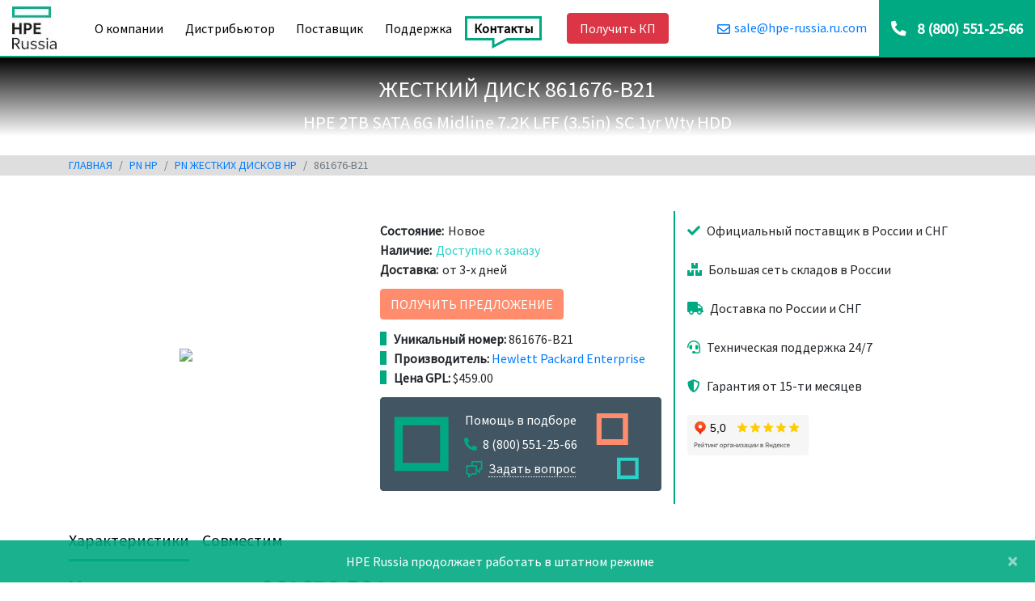

--- FILE ---
content_type: text/html; charset=UTF-8
request_url: https://www.hpe-russia.ru.com/pn-hp/pn-zhestkikh-diskov/861676-b21.html
body_size: 15212
content:
 <!doctype html><html lang="ru-ru" class="h-100" itemscope itemtype="http://schema.org/WebPage"><head><title>Жесткий диск 861676-B21 — описание, характеристики, цена GPL $459.00. Купить жесткий диск от дистрибьютора.</title><meta name="description" content="Официальный сайт. Купить жесткий диск 861676-b21. Цена GPL $459.00. Жесткие диски HP по Part Number по доступным ценам от дистрибьютора с доставкой."><meta name="keywords" content="861676-b21, Жесткие диски hp, Hp pavilion жесткий диск">  <meta charset="UTF-8"><meta name="viewport" content="width=device-width,initial-scale=1">  <link href="https://www.hpe-russia.ru.com/pn-hp/pn-zhestkikh-diskov/861676-b21.html" rel="canonical">  <link rel="manifest" href="https://www.hpe-russia.ru.com/yandex-manifest.json"><link rel="dns-prefetch" href="//ajax.googleapis.com"><link rel="dns-prefetch" href="//fonts.googleapis.com"><link rel="dns-prefetch" href="//cdnjs.cloudflare.com"><link rel="dns-prefetch" href="//cloud.roistat.com"><link rel="dns-prefetch" href="//mc.yandex.ru"><link rel="dns-prefetch" href="//img.youtube.com"><link rel="shortcut icon" type="image/vnd.microsoft.icon" href="https://www.hpe-russia.ru.com/favicon.ico"><link rel="icon" href="https://www.hpe-russia.ru.com/favicon-120.png" type="image/png"><meta property="og:title" content="Жесткий диск 861676-B21 — описание, характеристики, цена GPL $459.00. Купить жесткий диск от дистрибьютора."><meta property="og:description" content="Официальный сайт. Купить жесткий диск 861676-b21. Цена GPL $459.00. Жесткие диски HP по Part Number по доступным ценам от дистрибьютора с доставкой.">  <meta property="og:image" content="https://www.hpe-russia.ru.com/images/logo_500.jpg">  <meta property="og:type" content="website"><meta property="og:site_name" content="HPE Russia — дистрибьютор оригинальных продуктов и решений HPE в России"><meta property="og:url" content="https://www.hpe-russia.ru.com/pn-hp/pn-zhestkikh-diskov/861676-b21.html"><script type="application/ld+json">{"@context":"http:\/\/schema.org","@type":"Organization","name":"HPE Russia — дистрибьютор оригинальных продуктов и решений HPE в России","url":"https://www.hpe-russia.ru.com","logo":{"@type":"ImageObject","contentUrl":"https://www.hpe-russia.ru.com/images/logo_500.jpg","url":"https://www.hpe-russia.ru.com"},"email":"sale@hpe-russia.ru","telephone":"8 (800) 551-25-66","address":{"@type":"PostalAddress","addressLocality":"г. Москва","streetAddress":" Сущевский Вал, д. 16"},"aggregateRating":{"@type":"AggregateRating","ratingValue":"4.9","reviewCount":"23"}}</script></head><body class="d-flex flex-column h-100"><div class="alert alert-light alert-dismissible d-none">HPE Russia продолжает работать в штатном режиме <button type="button" class="close" data-dismiss="alert" aria-label="Закрыть"><span aria-hidden="true">&times;</span></button></div><header><a title="Дистрибьютор продуктов HPE в России" class="logo" href="https://www.hpe-russia.ru.com"><picture><source srcset="https://www.hpe-russia.ru.com/imageWebp/hpe_russia_logo.webp" type="image/webp"><img src="https://www.hpe-russia.ru.com/images/hpe_russia_logo.jpg" alt="Дистрибьютор продуктов HPE в России"></picture></a><button class="navbar-toggler" type="button" data-toggle="collapse" data-target="#navbarCollapse" aria-controls="navbarCollapse" aria-expanded="false" aria-label="Переключить навигацию"><i class="fas fa-bars"></i> <i class="fas fa-times"></i></button><nav class="navbar navbar-expand-md"><div class="collapse navbar-collapse" id="navbarCollapse"><ul class="navbar-nav mr-auto">  <li class="nav-item"><a class="nav-link" title="О компании" href="https://www.hpe-russia.ru.com/about.html">О компании</a>  </li>  <li class="nav-item"><a class="nav-link" title="Дистрибьютор" href="https://www.hpe-russia.ru.com/distributor.html">Дистрибьютор</a>  </li>  <li class="nav-item"><a class="nav-link" title="" href="https://www.hpe-russia.ru.com/provider.html">Поставщик</a>  </li>  <li class="nav-item"><a class="nav-link" title="Поддержка" href="https://www.hpe-russia.ru.com/support.html">Поддержка</a>  </li>  <li class="nav-item"><a class="nav-link" title="Контакты" href="https://www.hpe-russia.ru.com/contacts.html">Контакты</a>  <svg xmlns:xlink="http://www.w3.org/1999/xlink" xml:space="preserve" class="hf-border-tail" focusable="false" viewBox="0 0 22 14" preserveAspectRatio="none" aria-hidden="true"><path d="M0,1.5 L3,1.5 L 3,10.5 L20,1.5 L22,1.5" fill="none"></path></svg>  </li>  </ul></div></nav><button type="button" data-toggle="modal" data-target=".request-cp" class="btn btn-danger"><span>Получить КП</span></button><div class="phone-blok"><i class="fas fa-phone-alt"></i> <a href="tel:+78005512566"><i class="fas fa-phone-alt"></i> <span>8 (800) 551-25-66</span></a></div><div class="email-blok"><a class="email" data-email="true" href="mailto:sale@hpe-spam"><i class="far fa-envelope"></i> <span>sale@hpe-spam</span></a></div><div class="line"></div></header>  <main class="flex-shrink-0"><div class="gradient"><div class="container-fluid content-top" data-parallax="scroll" data-image-src="/images/images_catalog-background-1200.jpeg"><div class="container"><div class="row"><div class="col"><h1 itemprop="name headline">Жесткий диск 861676-B21</h1><span>HPE 2TB SATA 6G Midline 7.2K LFF (3.5in) SC 1yr Wty HDD</span></div></div></div></div></div><div class="container-fluid content-breadcrumb"><div class="container"><nav aria-label="breadcrumb"><ol itemscope itemtype="http://schema.org/BreadcrumbList" class="breadcrumb">  <li itemprop="itemListElement" itemscope itemtype="http://schema.org/ListItem" class="breadcrumb-item"><a itemprop="item" href="https://www.hpe-russia.ru.com/home.html"><span itemprop="name">Главная</span><meta itemprop="position" content="1"></a></li>  <li itemprop="itemListElement" itemscope itemtype="http://schema.org/ListItem" class="breadcrumb-item"><a itemprop="item" href="https://www.hpe-russia.ru.com/pn-hp.html"><span itemprop="name">pn hp</span><meta itemprop="position" content="2"></a></li>  <li itemprop="itemListElement" itemscope itemtype="http://schema.org/ListItem" class="breadcrumb-item"><a itemprop="item" href="https://www.hpe-russia.ru.com/pn-hp/pn-zhestkikh-diskov.html"><span itemprop="name">pn жестких дисков hp</span><meta itemprop="position" content="3"></a></li>  <li itemprop="itemListElement" itemscope itemtype="http://schema.org/ListItem" class="breadcrumb-item active"><a itemprop="item" href="https://www.hpe-russia.ru.com/pn-hp/pn-zhestkikh-diskov/861676-b21.html"><span itemprop="name">861676-B21</span><meta itemprop="position" content="4"></a></li></ol></nav></div></div><div class="container content-center item catalog"><div class="row" itemprop="itemListElement" itemscope itemtype="http://schema.org/Product"><meta itemprop="url" content="https://www.hpe-russia.ru.com/pn-hp/pn-zhestkikh-diskov/861676-b21.html"><meta itemprop="name" content="861676-B21"><meta itemprop="brand" content="Hewlett Packard Enterprise"><meta itemprop="sku" content="154"><meta itemprop="mpn" content="861676-B21"><meta itemprop="model" content="861676-B21"><meta itemprop="category" content="pn жестких дисков hp"><span itemprop="aggregateRating" itemscope itemtype="https://schema.org/AggregateRating"><meta itemprop="ratingValue" content="4.9"><meta itemprop="reviewCount" content="5"></span><span itemprop="offers" itemscope itemtype="http://schema.org/Offer"><meta itemprop="price" content="459.00"><meta itemprop="priceCurrency" content="USD"><meta itemprop="url" content="https://www.hpe-russia.ru.com/pn-hp/pn-zhestkikh-diskov/861676-b21.html"><link itemprop="availability" href="https://schema.org/InStock"><link itemprop="itemCondition" href="http://schema.org/NewCondition"></span><div class="col"><div class="top"><div class="picture"><a title="861676-B21" data-toggle="modal" data-target="#picture" data-href="/images/images_no_image-800.jpeg" href="#"><span><i class="fas fa-search-plus"></i></span><picture><source srcset="/images/images_no_image-400.webp" type="image/webp"><img itemprop="image" class="img-fluid" src="/images/images_no_image-400.jpeg" alt="861676-B21"></picture></a><div class="modal fade bd-example-modal-xl" id="picture" tabindex="-1" role="dialog" aria-hidden="true"><div class="modal-dialog modal-xl modal-dialog-centered" role="document"><div class="modal-content"><div class="modal-body"><div><button type="button" class="close" data-dismiss="modal" aria-label="Close"><i aria-hidden="true" class="fas fa-times"></i></button> <span></span></div></div></div></div></div></div><div class="data"><div class="left"><ul class="list-group"><li class="list-group-item"><strong>Состояние:</strong> <span>Новое</span></li><li class="list-group-item"><strong>Наличие:</strong> <span>Доступно к заказу</span></li><li class="list-group-item"><strong>Доставка:</strong> <span>от 3-х дней</span></li></ul><button data-toggle="modal" data-title="861676-B21" data-target=".request-item" class="btn btn-default" type="button">Получить предложение</button><ul class="list-group advantage"><li class="list-group-item"><strong>Уникальный номер:</strong>&nbsp;861676-B21</li><li class="list-group-item"><strong>Производитель:</strong>&nbsp;<a title="Hewlett Packard Enterprise" href="https://www.hpe-russia.ru.com/about.html">Hewlett Packard Enterprise</a></li>  <li class="list-group-item"><strong>Цена GPL:</strong>&nbsp;$459.00</li>  </ul><div class="alert alert-dark" role="alert"><svg xmlns="http://www.w3.org/2000/svg" aria-hidden="true" data-path="/images/generic.svg" focusable="false" viewBox="0 0 30 20"><path d="M17.9,2.8V8.5H12.2V2.8h5.7m1.4-1.3H10.8V10h8.5V1.5h0Z" fill="#ff8d6d"></path><path d="M21.2,14.3v3.9H17.3V14.3h3.9m0.9-.9H16.3v5.8h5.8V13.4h0Z" fill="#2ad2c9"></path></svg> <svg xmlns="http://www.w3.org/2000/svg" aria-hidden="true" data-path="/images/generic.svg" focusable="false" viewBox="0 0 60 24"><path d="M12.7,13.7v8.1h-8V13.7h8m1.8-1.8H2.9V23.5H14.5V11.9h0Z" fill="#01a982"></path></svg><div>Помощь в подборе</div><div class="phone"><a href="tel:+78005512566"><i class="fas fa-phone-alt"></i> 8 (800) 551-25-66 </a></div><div class="feedback"><a href="#" title="Задать вопрос" data-title="Вопрос о 861676-B21" data-toggle="modal" data-target=".sp"><svg xmlns="http://www.w3.org/2000/svg" viewBox="0 0 22 22" focusable="false"><path d="M3.2,22V17.4H0.5V5.4H7.44V0H21.5V11H18.9v5.5l-4.43-3.6v4.6H8.69ZM2.33,15.6h2.6v2.7l3.28-2.7h4.72V7.4H2.33v8.2Zm12.23-5,2.6,2.3V9.1h2.5V1.9H9.27V5.5h5.3v5.1Z" fill="#01a982"></path></svg> <span>Задать вопрос</span></a></div></div></div><div class="right"><ul class="list-group"><li class="list-group-item"><i class="fas fa-check"></i> Официальный поставщик в России и СНГ</li><li class="list-group-item"><i class="fas fa-boxes"></i> Большая сеть складов в России</li><li class="list-group-item"><i class="fas fa-truck"></i> Доставка по России и СНГ</li><li class="list-group-item"><i class="fas fa-headset"></i> Техническая поддержка 24/7</li><li class="list-group-item"><i class="fas fa-shield-alt"></i> Гарантия от 15-ти месяцев</li><li class="list-group-item rating-badge"><iframe src="https://yandex.ru/sprav/widget/rating-badge/6979090280" width="150" height="50"></iframe></li></ul></div></div></div>  <ul class="nav nav-pills" role="tablist">   <li class="nav-item"><a class="nav-link active" id="specifications-tab" data-toggle="pill" href="#specifications" role="tab" aria-controls="specifications" aria-selected="true">Характеристики</a></li>   <li class="nav-item"><a class="nav-link" id="compatible-tab" data-toggle="pill" href="#compatible" role="tab" aria-controls="compatible" aria-selected="true">Совместим</a></li>  </ul><div class="tab-content">   <div id="specifications" class="tab-pane fade show active" role="tabpanel" aria-labelledby="specifications-tab"><h2>Характеристики 861676-B21</h2> <table class="table table-bordered">      <thead>          <tr>              <th>Характеристика</th>              <th>Описание</th>          </tr>      </thead>      <tbody>          <tr>              <td>Основные характеристики</td>          </tr>          <tr>              <td>              <div>Скорость вращения жесткого диска, об/мин</div>              </td>              <td>7200</td>          </tr>          <tr>              <td>              <div>Интерфейс жесткого диска</div>              </td>              <td>SATA 3</td>          </tr>          <tr>              <td>              <div>Размер жесткого диска, Гб</div>              </td>              <td>2000</td>          </tr>          <tr>              <td>Дополнительная информация</td>          </tr>          <tr>              <td>              <div>Ссылка на сайт производителя</div>              </td>              <td></td>          </tr>      </tbody>  </table> </div>   <div id="compatible" class="tab-pane fade" role="tabpanel" aria-labelledby="compatible-tab"><ul class="list-group list-group-flush">  <li class="list-group-item"><a href="https://www.hpe-russia.ru.com/hpeserver/gen10/proliant-ml30-gen10.html" title="ProLiant ML30 Gen10">ProLiant ML30 Gen10</a><p>Напольный сервер HPE Proliant ML30 Gen10 начального уровня обеспечивает надежность хранения данных при доступной стоимости.</p></li>  <li class="list-group-item"><a href="https://www.hpe-russia.ru.com/hpeserver/gen10/proliant-ml110-gen10.html" title="ProLiant ML110 Gen10">ProLiant ML110 Gen10</a><p>Высокопроизводительный и надежный сервер HPE Proliant ML110 Gen10 – отличный вариант для создания корпоративных решений, отличающийся доступной стоимостью при высоких технических параметрах.</p></li>  <li class="list-group-item"><a href="https://www.hpe-russia.ru.com/hpeserver/gen10/proliant-ml350-gen10.html" title="ProLiant ML350 Gen10">ProLiant ML350 Gen10</a><p>Для обеспечения хранения конфиденциальных данных и стабильной корпоративной работы удаленных офисов, предприятий малого и среднего бизнеса идеальным решением станет сервер HPE Proliant ML350 Gen10.</p></li>  <li class="list-group-item"><a href="https://www.hpe-russia.ru.com/hpeserver/gen10/proliant-dl385-gen10.html" title="ProLiant DL385 Gen10">ProLiant DL385 Gen10</a><p>Сервер HPE ProLiant DL385 Gen10 – модель нового поколения, содержащая до 2-х современных процессоров AMD.</p></li>  <li class="list-group-item"><a href="https://www.hpe-russia.ru.com/hpeserver/gen10/proliant-dl360-gen10.html" title="ProLiant DL360 Gen10">ProLiant DL360 Gen10</a><p>Двухпроцессорный сервер HPE ProLiant DL360 Gen10 – идеальное техническое решение для обеспечения бесперебойной работы больших и средних предприятий.</p></li>  <li class="list-group-item"><a href="https://www.hpe-russia.ru.com/hpeserver/gen10/proliant-dl380-gen10.html" title="ProLiant DL380 Gen10">ProLiant DL380 Gen10</a><p>Серверы HPE ProLiant DL380 Gen10 предназначены для решения сложных ресурсоемких задач, включая виртуализацию и облачную работы, рекомендуются к использованию средними и крупными компаниями с развитой инфраструктурой.</p></li>  <li class="list-group-item"><a href="https://www.hpe-russia.ru.com/hpeserver/gen10/proliant-dl560-gen10.html" title="ProLiant DL560 Gen10">ProLiant DL560 Gen10</a><p>Усовершенствованная модель серверного оборудования HPE ProLiant DL560 Gen10 работает на базе четырех высокопроизводительных процессоров Intel Xeon Scalable класса Platinum, что делает модель одним из лидеров рынка.</p></li>  <li class="list-group-item"><a href="https://www.hpe-russia.ru.com/hpeserver/gen10/proliant-dl580-gen10.html" title="ProLiant DL580 Gen10">ProLiant DL580 Gen10</a><p>Флагманская модель линейки ProLiant – сервер HPE ProLiant DL580 Gen10 – высокопроизводительное, профессиональное оборудование, работающее на базе четырех процессоров нового поколения Intel Xeon Scalable.</p></li>  <li class="list-group-item"><a href="https://www.hpe-russia.ru.com/hpeserver/gen9/proliant-dl20-gen9.html" title="ProLiant DL20 Gen9">ProLiant DL20 Gen9</a><p>Высокопроизводительный сервер HPE ProLiant DL20 Gen9, предназначен для установки в стандартную 19-ти дюймовую стойку, отличается малой шумностью во время работы и многофункциональностью.</p></li>  <li class="list-group-item"><a href="https://www.hpe-russia.ru.com/hpeserver/gen9/proliant-dl60-gen9.html" title="ProLiant DL60 Gen9">ProLiant DL60 Gen9</a><p>Сервер HPE ProLiant DL60 Gen9 – универсальное устройство, работающее на базе двух процессоров Intel Xeon. Оборудование высотой 1U идеально подходит для установки в стойку, что идеально при организации дата-центра небольших и средних предприятий.</p></li>  <li class="list-group-item"><a href="https://www.hpe-russia.ru.com/hpeserver/gen9/proliant-dl120-gen9.html" title="ProLiant DL120 Gen9">ProLiant DL120 Gen9</a><p>Компактный сервер HPE ProLiant DL120 Gen9 прекрасно подойдет для создания небольшого ЦОД малой или средней компании с значительным числом запросов пользователей и объема информации для хранения.</p></li>  <li class="list-group-item"><a href="https://www.hpe-russia.ru.com/hpeserver/gen9/proliant-dl160-gen9.html" title="ProLiant DL160 Gen9">ProLiant DL160 Gen9</a><p>Высокопроизводительный сервер HPE ProLiant DL160 Gen9 работает на базе двух мощных процессоров класса Xeon E5-2600.</p></li>  <li class="list-group-item"><a href="https://www.hpe-russia.ru.com/hpeserver/gen9/proliant-dl180-gen9.html" title="ProLiant DL180 Gen9">ProLiant DL180 Gen9</a><p>Производительный сервер HPE ProLiant DL180 Gen9 высотой 2U предназначен для установки в стандартную стойку.</p></li>  <li class="list-group-item"><a href="https://www.hpe-russia.ru.com/hpeserver/gen9/proliant-dl360-gen9.html" title="ProLiant DL360 Gen9">ProLiant DL360 Gen9</a><p>Высокопроизводительный сервер HPE ProLiant DL360 Gen9 высотой 1U – идеальный выбор для решения стандартных и специализированных задач, предназначен для установки в стоечное оборудование дата-центра.</p></li>  <li class="list-group-item"><a href="https://www.hpe-russia.ru.com/hpeserver/gen9/proliant-dl380-gen9.html" title="ProLiant DL380 Gen9">ProLiant DL380 Gen9</a><p>Мощный и производительный сервер HPE ProLiant DL380 Gen9 работает на базе двух процессоров среднего уровня Intel Xeon E5-26xx, что обеспечивает бесперебойную работу всей системы управления, сохранность данных и возможность выполнять задачи любой сложности.</p></li>  </ul></div>  </div></div></div></div><div class="container-fluid content-center item catalog"><div class="container"><h3><span>Рекомендуем</span></h3><div class="card-deck"></div></div></div></main>  <footer class="footer mt-auto"><div class="container-fluid" data-natural-width="1200" data-natural-height="680" data-position="center" data-parallax="scroll" data-image-src="https://www.hpe-russia.ru.com/images/footer-new.jpg"><div class="container"><div class="row"><div class="col"><div class="search"><h4>Чем мы можем помочь?</h4><div class="input-group"><input type="text" class="form-control" placeholder="Помочь мне с поиском" aria-label="Помочь мне с поиском" aria-describedby="button-search"><div class="input-group-append"><button class="btn btn-outline-secondary" type="button" id="button-search">Найти</button></div></div></div><nav class="align-middle"><ul class="nav"><li><i class="fas fa-home"></i> Компания<ul class="navbar-nav">  <li><a title="о компании hpe" href="https://www.hpe-russia.ru.com/about.html">о компании hpe</a></li>  <li><a title="дистрибьютор hpe" href="https://www.hpe-russia.ru.com/distributor.html">дистрибьютор hpe</a></li>  <li><a title="поставщик hpe" href="https://www.hpe-russia.ru.com/provider.html">поставщик hpe</a></li>  <li><a title="поддержка hpe" href="https://www.hpe-russia.ru.com/support.html">поддержка hpe</a></li>  <li><a title="" href="https://www.hpe-russia.ru.com/ofitsial-nye-distrib-yutory-hp.html">дистрибьюторы hp</a></li>  <li><a title="контакты hpe россия" href="https://www.hpe-russia.ru.com/contacts.html">контакты hpe россия</a></li>  <li><a title="новости hpe россия" href="https://www.hpe-russia.ru.com/hpenews.html">новости hpe россия</a></li>  <li><a title="склад дилера hpe" href="https://www.hpe-russia.ru.com/sklad-setevogo-i-servernogo-oborudovanie-distribyutora-hpe.html">склад дилера hpe</a></li>   <li><a title="склад дилера hpe" href="https://www.hpe-russia.ru.com/sklad-setevogo-i-servernogo-oborudovanie-distribyutora-hpe.html">склад дилера hpe</a></li>  </ul></li><li><i class="fas fa-th"></i> Продукция<ul class="navbar-nav">  <li><a title="сервер hp" href="https://www.hpe-russia.ru.com/hpeserver.html">сервер hp</a></li>  <li><a title="HPE ProLiant Gen10" href="https://www.hpe-russia.ru.com/hpeserver/gen10.html">Gen10</a></li>  <li><a title="HPE ProLiant Gen9" href="https://www.hpe-russia.ru.com/hpeserver/gen9.html">Gen9</a></li>  <li><a title="HPE ProLiant Gen8" href="https://www.hpe-russia.ru.com/hpeserver/gen8.html">Gen8</a></li>  <li><a title="HPE ProLiant Gen11" href="https://www.hpe-russia.ru.com/hpeserver/gen11.html">Gen11</a></li>  <li><a title="коммутатор hp" href="https://www.hpe-russia.ru.com/hpeswitch.html">коммутатор hp</a></li>  <li><a title="" href="https://www.hpe-russia.ru.com/hpeswitch/aruba-switch.html">Aruba Switch</a></li>  <li><a title="hp storage" href="https://www.hpe-russia.ru.com/hpestorage.html">hp storage</a></li>  <li><a title="СХД HPE MSA" href="https://www.hpe-russia.ru.com/hpestorage/msa.html">MSA</a></li>  <li><a title="СХД HPE 3PAR" href="https://www.hpe-russia.ru.com/hpestorage/3par.html">3PAR</a></li>  <li><a title="СХД HPE Nimble Storage" href="https://www.hpe-russia.ru.com/hpestorage/nimble-storage.html">Nimble Storage</a></li>  <li><a title="Дисковые полки HPE" href="https://www.hpe-russia.ru.com/hpestorage/diskovye-polki.html">Дисковые полки</a></li>  <li><a title="hp proliant" href="https://www.hpe-russia.ru.com/hpproliant.html">hp proliant</a></li>  <li><a title="hpe gen11" href="https://www.hpe-russia.ru.com/hpe-gen11.html">hpe gen11</a></li>  <li><a title="hp proliant gen10" href="https://www.hpe-russia.ru.com/hpproliantgen10.html">hp proliant gen10</a></li>  <li><a title="hp dl380" href="https://www.hpe-russia.ru.com/dl380.html">hp dl380</a></li>  <li><a title="hp dl360" href="https://www.hpe-russia.ru.com/dl360.html">hp dl360</a></li>  <li><a title="hp aruba" href="https://www.hpe-russia.ru.com/hparuba.html">hp aruba</a></li>  <li><a title="hp msa" href="https://www.hpe-russia.ru.com/hpmsa.html">hp msa</a></li>  <li><a title="microserver gen10 plus" href="https://www.hpe-russia.ru.com/microserver-gen10.html">microserver gen10</a></li>  </ul></li><li><i class="fas fa-list-ol"></i> Part Number<ul class="navbar-nav">  <li><a title="pn hpe" href="https://www.hpe-russia.ru.com/pn-hp.html">pn hp</a></li>  <li><a title="part number серверов hp" href="https://www.hpe-russia.ru.com/pn-hp/pn-serverov-hp.html">pn серверов hp</a></li>  <li><a title="part number процессоров hp" href="https://www.hpe-russia.ru.com/pn-hp/pn-protsessorov.html">pn процессоров</a></li>  <li><a title="part number жестких дисков hp" href="https://www.hpe-russia.ru.com/pn-hp/pn-zhestkikh-diskov.html">pn жестких дисков hp</a></li>  <li><a title="part number памяти hp" href="https://www.hpe-russia.ru.com/pn-hp/pn-pamyati.html">pn памяти</a></li>  <li><a title="part number оптических приводов hp" href="https://www.hpe-russia.ru.com/pn-hp/pn-opticheskikh-privodov.html">pn оптических приводов</a></li>  <li><a title="part number блоков питания hp" href="https://www.hpe-russia.ru.com/pn-hp/pn-blokov-pitaniya.html">pn блоков питания</a></li>  <li><a title="part number контроллеров и опций hp" href="https://www.hpe-russia.ru.com/pn-hp/pn-kontrollerov.html">pn контроллеров</a></li>  <li><a title="part number сетевых адаптеров hp" href="https://www.hpe-russia.ru.com/pn-hp/pn-adapterov.html">pn адаптеров</a></li>  <li><a title="part number гарантии и поддержки hp" href="https://www.hpe-russia.ru.com/pn-hp/pn-garantii-i-podderzhki.html">pn гарантии и поддержки</a></li>  <li><a title="part number дисковых массивов hp" href="https://www.hpe-russia.ru.com/pn-hp/pn-diskovykh-massivov.html">pn дисковых массивов</a></li>  <li><a title="part number коммутаторов hp aruba" href="https://www.hpe-russia.ru.com/pn-hp/pn-kommutatorov.html">pn коммутаторов</a></li>  </ul></li></ul></nav></div><div class="col"><div class="search"><h4>Чем мы можем помочь?</h4><div class="input-group"><input type="text" class="form-control" placeholder="Помочь мне с поиском" aria-label="Помочь мне с поиском" aria-describedby="button-search-mb"><div class="input-group-append"><button class="btn btn-outline-secondary" type="button" id="button-search-mb">Найти</button></div></div></div><div class="woman"><picture><source srcset="https://www.hpe-russia.ru.com/imageWebp/woman_buttom.webp" type="image/webp"><img class="img-fluid" src="https://www.hpe-russia.ru.com/images/woman_buttom.jpg" alt="Hewlett Packard Enterprise"></picture></div><ul><li><a title="Как купить" href="https://www.hpe-russia.ru.com/contacts.html"><i class="fas fa-cart-arrow-down"></i> <span>Как купить</span></a></li><li><a title="ИТ-поддержка Россия" data-toggle="modal" data-target=".sp" href="#"><i class="fas fa-headset"></i> <span>Поддержка продукта</span></a></li><li><a class="email" title="Отправить сообщение" data-email="true" href="mailto:sale@hpe-spam"><i class="far fa-envelope"></i> <span>Отправить сообщение</span></a></li><li><a title="Позвонить" href="tel:+78005512566"><i class="fas fa-phone-alt"></i> <span>Позвонить</span></a></li></ul></div></div><div class="row"><div class="col"> Дистрибьютор продуктов HPE в России, 2026 <p><span class="not_affiliate">www.hpe-russia.ru.com is neither an affiliate of Hewlett Packard Enterprise</span></p><ul class="list-group"><li>ОГРН: 1167746902542</li><li>ИНН: 9715275190</li></ul></div><div class="col"><a href="https://www.hpe-russia.ru.com" title="Дистрибьютор продуктов HPE в России"><picture><source srcset="https://www.hpe-russia.ru.com/imageWebp/logo_footer.webp" type="image/webp"><img src="https://www.hpe-russia.ru.com/images/logo_footer.png" alt="Дистрибьютор продуктов HPE в России"></picture></a><p class="privacy_policy"><a href="/politika-obrabotki-personalnykh-dannykh.html" title="Политика конфиденциальности">Политика конфиденциальности</a></p></div><div class="col"><ul><li><a target="_blank" title="linkedin hpe" href="//www.linkedin.com/company/hewlett-packard-enterprise"><i class="fab fa-linkedin-in"></i></a></li><li><a target="_blank" title="twitter hpe" href="//twitter.com/hpe"><i class="fab fa-twitter"></i></a></li><li><a target="_blank" title="youtube hpe" href="//www.youtube.com/hpe"><i class="fab fa-youtube"></i></a></li></ul></div></div></div></div></footer><div class="modal fade request-cp" tabindex="-1" role="dialog" aria-hidden="true"><div class="modal-dialog modal-dialog-centered" role="document"><div class="modal-content"><div class="modal-body"><div><button type="button" class="close" data-dismiss="modal" aria-label="Close"><i aria-hidden="true" class="fas fa-times"></i></button><h2 class="modal-title">Получить коммерческое предложение</h2><form class="form-cp" method="post" id="form-cp"><div class="form-group label-floating"><textarea class="form-control" name="comment" required placeholder="* Заказ / Комментарий" rows="2"></textarea></div><div class="form-group label-floating"><input class="form-control" type="text" name="phone" required placeholder="* Телефонный номер"></div><div class="form-group label-floating"><input class="form-control" type="text" name="email" placeholder="Электронная почта"></div><div class="form-group label-floating hidden"><input class="form-control" type="text" name="verification"></div><div class="form-group label-floating hidden"><input class="form-control" type="text" name="subject" value="Запрос коммерческое предложение HPE"></div><div class="form-group form-check"><div><input type="checkbox" class="form-check-input" id="cp-consent" name="consent"> <label class="form-check-label" for="cp-consent"><span class="check-box"></span> Я согласен(на) на обработку <a target="_blank" href="#">персональных данных</a></label></div></div><div class="help-block">* - поля обязательные для заполнения</div><div class="clearfix"></div><div class="help-block errors input">Заполните все поля</div><div class="help-block errors consent">Подтвердите разрешения на обработку персональных данных</div><div class="clearfix"></div><div class="form-submit mt-3"><button class="btn btn-danger" type="button">Получить</button></div></form></div></div></div></div></div><div class="modal fade request-item" tabindex="-1" role="dialog" aria-hidden="true"><div class="modal-dialog modal-dialog-centered" role="document"><div class="modal-content"><div class="modal-body"><div><button type="button" class="close" data-dismiss="modal" aria-label="Close"><i aria-hidden="true" class="fas fa-times"></i></button><h2 class="modal-title">Затрудняетесь?</h2><form class="form-cp" method="post" id="form-item"><div class="form-group label-floating"><textarea class="form-control" name="comment" placeholder="Заказ / Комментарий" rows="2"></textarea></div><div class="form-group label-floating"><input class="form-control" type="text" name="name" placeholder="Имя"></div><div class="form-group label-floating"><input class="form-control" type="text" name="phone" required placeholder="* Телефонный номер"></div><div class="form-group label-floating"><input class="form-control" type="text" name="email" required placeholder="* Электронная почта"></div><div class="form-group label-floating hidden"><input class="form-control" type="text" name="verification"></div><div class="form-group label-floating hidden"><input class="form-control" type="text" name="subject" value=""></div><div class="form-group form-check"><div><input type="checkbox" class="form-check-input" id="item-consent" name="consent"> <label class="form-check-label" for="item-consent"><span class="check-box"></span> Я согласен(на) на обработку <a target="_blank" href="#">персональных данных</a></label></div></div><div class="help-block">* - поля обязательные для заполнения</div><div class="clearfix"></div><div class="help-block errors input">Заполните все поля</div><div class="help-block errors consent">Подтвердите разрешения на обработку персональных данных</div><div class="clearfix"></div><div class="form-submit mt-3"><button class="btn btn-danger" type="button">Получить</button></div></form></div></div></div></div></div><div class="modal fade sp" tabindex="-1" role="dialog" aria-hidden="true"><div class="modal-dialog modal-dialog-centered" role="document"><div class="modal-content"><div class="modal-body"><div><button type="button" class="close" data-dismiss="modal" aria-label="Close"><i aria-hidden="true" class="fas fa-times"></i></button><h2 class="modal-title">Запрос ИТ-поддержки</h2><form class="form-cp" method="post"><div class="form-group label-floating"><textarea class="form-control" name="comment" placeholder="* Комментарий" rows="2" required></textarea></div><div class="form-group label-floating"><input class="form-control" type="text" name="phone" placeholder="* Телефонный номер" required></div><div class="form-group label-floating"><input class="form-control" type="text" name="email" placeholder="Электронная почта"></div><div class="form-group label-floating hidden"><input class="form-control" type="text" name="verification"></div><div class="form-group label-floating hidden"><input class="form-control" type="text" name="subject" value="Запрос в ИТ-поддержки HPE"></div><div class="form-group form-check"><div><input type="checkbox" class="form-check-input" id="consent-sp" name="consent" required> <label class="form-check-label" for="consent-sp"><span class="check-box"></span> Я согласен(на) на обработку <a target="_blank" href="#">персональных данных</a></label></div></div><div class="help-block">* - поля обязательные для заполнения</div><div class="clearfix"></div><div class="help-block errors input">Заполните все поля</div><div class="help-block errors consent">Подтвердите разрешения на обработку персональных данных</div><div class="clearfix"></div><div class="form-submit mt-3"><button class="btn btn-danger" type="submit">Получить</button></div></form></div></div></div></div></div><div class="modal fade request-store" tabindex="-1" role="dialog" aria-hidden="true"><div class="modal-dialog modal-dialog-centered" role="document"><div class="modal-content"><div class="modal-body"><div><button type="button" class="close" data-dismiss="modal" aria-label="Close"><i aria-hidden="true" class="fas fa-times"></i></button><h2 class="modal-title">Запрос магазин</h2><form class="form-cp" method="post" id="request-store"><div class="form-group label-floating"><input class="form-control" type="text" name="name" placeholder="Имя"></div><div class="form-group label-floating"><input class="form-control" type="text" name="phone" required placeholder="* Телефонный номер"></div><div class="form-group label-floating"><input class="form-control" type="text" name="email" required placeholder="* Электронная почта"></div><div class="form-group label-floating hidden"><input class="form-control" type="text" name="verification"></div><div class="form-group label-floating hidden"><input class="form-control" type="text" name="subject" value=""></div><div class="form-group label-floating hidden"><input class="form-control" type="text" name="partnumber" value=""></div><div class="form-group label-floating hidden"><input class="form-control" type="text" name="quantity" value=""></div><div class="form-group label-floating hidden"><input class="form-control" type="text" name="price" value=""></div><div class="form-group form-check"><div><input type="checkbox" class="form-check-input" id="rs-consent" name="consent"> <label class="form-check-label" for="rs-consent"><span class="check-box"></span> Я согласен(на) на обработку <a target="_blank" href="#">персональных данных</a></label></div></div><div class="help-block">* - поля обязательные для заполнения</div><div class="clearfix"></div><div class="help-block errors input">Заполните все поля</div><div class="help-block errors consent">Подтвердите разрешения на обработку персональных данных</div><div class="clearfix"></div><div class="form-submit mt-3"><button class="btn btn-danger" type="button">Получить</button></div></form></div></div></div></div></div><link href="//cdnjs.cloudflare.com/ajax/libs/normalize/8.0.1/normalize.min.css" rel="stylesheet" type="text/css"><link href="//cdnjs.cloudflare.com/ajax/libs/twitter-bootstrap/4.4.1/css/bootstrap.min.css" rel="stylesheet" type="text/css"><link href="//cdnjs.cloudflare.com/ajax/libs/font-awesome/5.12.1/css/all.min.css" rel="stylesheet" type="text/css"><link href="//fonts.googleapis.com/css?family=Source+Sans+Pro&display=swap" rel="stylesheet" type="text/css"><link href="/assets/style.mini.css" rel="stylesheet" type="text/css"><script src="//ajax.googleapis.com/ajax/libs/jquery/3.4.1/jquery.min.js"></script><script>if(!(window.jQuery)) cdnizerLoad("bower_components/jquery/dist/jquery.min.js");</script><script src="//cdnjs.cloudflare.com/ajax/libs/twitter-bootstrap/4.4.1/js/bootstrap.min.js" defer="defer"></script><script src="//cdnjs.cloudflare.com/ajax/libs/inputmask/4.0.9/jquery.inputmask.bundle.min.js" defer="defer"></script><script src="//cdnjs.cloudflare.com/ajax/libs/parallax.js/1.5.0/parallax.min.js" defer="defer"></script><script src="//cdnjs.cloudflare.com/ajax/libs/jquery-cookie/1.4.1/jquery.cookie.min.js" defer="defer"></script><script>/*Record Target*/
            function recordTarget(target, price) {

                ym(61512337, 'getClientID', function(clientID) {

                    var time	=	parseInt(new Date().getTime()/1000);

                    $.ajax({
                        type: 'post',
                        url: 'https://www.hpe-russia.ru.com/class/target.php',
                        data: {'client_id':clientID, 'target':target, 'time':time, 'price':price},
                        cache: false,
                        success: function(response) {

                            $.cookie('roistat_leadHunterCaught', '1', time+14*24*60*60, '/');
                        }
                      });
                    });
            }

            function mail() {

                $('a[data-email]').each(function(indx, element) {

                    var shift_href = $(this).attr('href').replace('spam', 'russia.ru.com'),
                        shift_text = $(this).html().replace('spam', 'russia.ru.com');

                    $(this).attr('href', shift_href).html(shift_text);
                });
            }

            function activeMenu() {

                $('ul.navbar-nav').find('li').each(function(indx, element) {

                    var apm    =   'https://www.hpe-russia.ru.com/pn-hp/pn-zhestkikh-diskov/861676-b21.html',
                        url    =   $(this).find('a').attr('href');

                    if (apm === url) {

                        $(this).addClass('active');
                    }
                });
            }

            //modal windows open
            function activeModul() {

				$('span.card-button').on('click', 'span.btn-default', function() {

					var	target	=	$(this).attr('data-target');
					$(target).modal('toggle');
					return false;
				});
			}

			//hashtag add stock
			function hashtag() {

				var hashtag = window.location.hash.replace('#','');

				if (hashtag) {

					$('html,body').stop().animate({ scrollTop: $('[data-id='+hashtag+']').offset().top-100}, 1000);
					$('[data-id='+hashtag+']').addClass('hashtag');
				}
			}

            $(function() {

                activeMenu();

                activeModul();

                mail();

                hashtag();

                //Pop-up window with information about warning
                if (!$.cookie('cookies_warning')) {

			             $('div.alert-light').removeClass('d-none');
		            }

                $('div.alert-light').on('click' , 'button.close', function() {

            			  $.cookie('cookies_warning', '1', {expires: 30, path: '/'});

            			  $(this).parent().fadeOut(800);

            			  return false;
            		});;

                $('body').on('focus', '[name=phone]', function() {

                    $(this).inputmask('+7 (999) 999 99 99',{ 'clearIncomplete': true });
                });

                $('body').on('focus', '[name=email]', function() {

                    $(this).inputmask('email', { 'clearIncomplete': true })
                });

                $('a.card').hover (
                    function() {

                        $(this).removeClass('shadow-sm').addClass('shadow');
                        $(this).parent().addClass('green');
                    },
                    function() {

                        $(this).removeClass('shadow').addClass('shadow-sm');
                        $(this).parent().removeClass('green');
                });

                $('.news > .jumbotron').hover (
                    function() {

                        $(this).removeClass('shadow-sm').addClass('shadow');
                        $(this).parent().addClass('green');
                    },
                    function() {

                        $(this).removeClass('shadow').addClass('shadow-sm');
                        $(this).parent().removeClass('green');
                });

                 //form
                $('form').on('click', 'button', function() {

                    var arr         =   [],
                        obj         =   $(this).parent().parent(),
                        str         =   obj.serializeArray(),
                        checked     =   obj.find('[name=consent]').prop('checked'),
                        required    =   obj.find('[required]'),
                        subject     =   obj.find('[name=subject]').val(),
                        visitParams =   {form : {form_subject: subject}},
                        goalParams  =   {order_price: 500, currency: 'RUB'};

                        console.log(subject);

                    required.each(function(indx, element) {

                        if ($(this).val() !== '') {

                            arr.push($(this).attr('name'));
                        }
                    });

                    $(this).attr('disabled', 'disabled');

                    if (required.length === arr.length) {

                        obj.find('.help-block.errors.input').css('display', 'none');

                        if(checked === true) {

                            obj.find('.help-block.errors.consent').css('display', 'none');

                            $.ajax({
                                    type: 'POST',
                                    url: 'https://www.hpe-russia.ru.com/class/send.php',
                                    data: str,
                                    cache: false,
                                    beforeSend: function() {

										                    obj.html('<div class="loading"><i class="fas fa-cog fa-spin fa-1x"></i></div>');
									                  },
                                    success: function(response) {

                                        obj.html(response);

                                        ym(61512337, 'reachGoal', 'SEND_FORM', visitParams, goalParams);

                                        gtag('event', 'click', {

                                                'event_label': 'SEND_FORM',
                                                'value': 500
										});

                                        //roistat.event.send('SEND_FORM', {'subject': subject});

                                        recordTarget('SEND_FORM', 500);
                                    }
                                })

                        } else {

                            obj.find('.help-block.errors.consent').css('display', 'block');
                            $(this).attr('disabled', false);
                        }

                    } else {

                        obj.find('.help-block.errors.input').css('display', 'block');
                        $(this).attr('disabled', false);
                    }

                    return false;
                });

                //upload video from YouTube
		$('.col').on('click', '.video' ,function(){

                    var iframe_url = 'https://www.youtube.com/embed/' + this.id + '?autoplay=1&amp;';

                    if($(this).data('params')){

			iframe_url+='&'+$(this).data('params');
                    }

                    var iframe = $('<iframe/>', {'frameborder': '0', 'src': iframe_url, 'width': $(this).width(), 'height': $(this).height() })

                    $(this).replaceWith(iframe);
                    $(this).fadeOut(300);
		});

                //Target Email
                $('.email').parent().mousedown(function() {

                    ym(61512337,'reachGoal','SELECT_MAIL')

                    //roistat.event.send('SELECT_MAIL');

                    return true;
		});

			$('.email').bind('copy', function() {

                    var goalParams  =   {order_price: 500, currency: 'RUB'};

                    ym(61512337,'reachGoal','COPY_MAIL', goalParams)

                    gtag('event', 'click', {

					'event_label': 'COPY_MAIL',
                         'value': 500
                    });

                    //roistat.event.send('COPY_MAIL');

                    recordTarget('COPY_MAIL', 500);

                    return true;
				});

                $('.email').on('click', function(){

                    var goalParams  =   {order_price: 500, currency: 'RUB'};

                    ym(61512337,'reachGoal','CLICK_MAIL', goalParams)

                    gtag('event', 'click', {

                        'event_label': 'CLICK_MAIL',
                        'value': 500
                    });

                    //roistat.event.send('CLICK_MAIL');

                    recordTarget('CLICK_MAIL', 500);

                    return true;
                });

                 $('a#back').on('click', function(){

                    window.history.back();

                    return false;
                });

                //zoom picture
                $('.picture').on('click', 'a[data-toggle=modal]', function() {

                    var href    =   $(this).attr('data-href'),
                        title   =   $(this).attr('title');

                    $('#picture').find('.modal-body').find('span').html('<img src="'+href+'" alt="'+title+'" class="img-fluid">');
                });

                //fix parallax footer
                $('.item.catalog').on('click', 'a[data-toggle="pill"]', function() {

                    setTimeout(function() {

                        $(window).trigger('resize.px.parallax');
                    }, 300);
                });  //add recommend
					$.ajax({

						type: 	 'POST',
						url:	 'https://www.hpe-russia.ru.com/class/recommend.php',
						data: {"id":"158","alias":"pn-hp\/pn-zhestkikh-diskov\/861676-b21.html","true_alias":"861676-b21","partnumber":"861676-B21","itemid":"{\"0\":\"1\",\"1\":\"2\",\"2\":null,\"3\":\"3\",\"4\":\"28\",\"5\":\"27\",\"6\":\"24\",\"7\":\"21\",\"8\":\"8\",\"9\":\"13\",\"10\":\"14\",\"11\":\"15\",\"12\":\"16\",\"13\":\"26\",\"14\":\"25\",\"15\":\"22\"}","link":"index.php?option=com_catalog&view=partnumbers&id=14","parent_id":"156","item_id":"154","cid":"14","price":"$459.00","category":{"id":"14","alias":"pn-zhestkikh-diskov","title":"pn \u0436\u0435\u0441\u0442\u043a\u0438\u0445 \u0434\u0438\u0441\u043a\u043e\u0432 hp","params":{"menu-anchor_title":"part number \u0436\u0435\u0441\u0442\u043a\u0438\u0445 \u0434\u0438\u0441\u043a\u043e\u0432 hp","menu-anchor_css":"","menu_image":"","menu_image_css":"","menu_text":1,"menu_show":1,"page_title":"\u0416\u0435\u0441\u0442\u043a\u0438\u0435 \u0434\u0438\u0441\u043a\u0438 HP \u043f\u043e Part Number","show_page_heading":"","page_heading":"\u0416\u0435\u0441\u0442\u043a\u0438\u0439 \u0434\u0438\u0441\u043a","pageclass_sfx":"catalog","menu-meta_description":"\u041f\u0440\u0435\u0434\u043b\u0430\u0433\u0430\u0435\u043c \u0436\u0435\u0441\u0442\u043a\u0438\u0435 \u0434\u0438\u0441\u043a\u0438 hp, \u043d\u0438\u0437\u043a\u0438\u0435 \u0446\u0435\u043d\u044b, \u0443\u0434\u043e\u0431\u043d\u0430\u044f \u0432\u043e\u0437\u043c\u043e\u0436\u043d\u043e\u0441\u0442\u044c \u043f\u0440\u0438\u043e\u0431\u0440\u0435\u0441\u0442\u0438 \u0434\u043e\u043b\u0433\u043e\u0432\u0435\u0447\u043d\u043e\u0435, \u043a\u0430\u0447\u0435\u0441\u0442\u0432\u0435\u043d\u043d\u043e\u0435 \u0443\u0441\u0442\u0440\u043e\u0439\u0441\u0442\u0432\u043e \u0434\u043b\u044f \u0437\u0430\u043f\u0438\u0441\u0438 \u0434\u0430\u043d\u043d\u044b\u0445.","menu-meta_keywords":"\u0416\u0435\u0441\u0442\u043a\u0438\u0435 \u0434\u0438\u0441\u043a\u0438 hp, Hp pavilion \u0436\u0435\u0441\u0442\u043a\u0438\u0439 \u0434\u0438\u0441\u043a","robots":"","secure":0}},"introtext":"HPE 2TB SATA 6G Midline 7.2K LFF (3.5in) SC 1yr Wty HDD","fulltext":"","attribs":null,"params":{"page_title":"\u0416\u0435\u0441\u0442\u043a\u0438\u0439 \u0434\u0438\u0441\u043a 861676-B21 \u2014 \u043e\u043f\u0438\u0441\u0430\u043d\u0438\u0435, \u0445\u0430\u0440\u0430\u043a\u0442\u0435\u0440\u0438\u0441\u0442\u0438\u043a\u0438, \u0446\u0435\u043d\u0430 GPL $459.00. \u041a\u0443\u043f\u0438\u0442\u044c \u0436\u0435\u0441\u0442\u043a\u0438\u0439 \u0434\u0438\u0441\u043a \u043e\u0442 \u0434\u0438\u0441\u0442\u0440\u0438\u0431\u044c\u044e\u0442\u043e\u0440\u0430.","menu-meta_description":"\u041e\u0444\u0438\u0446\u0438\u0430\u043b\u044c\u043d\u044b\u0439 \u0441\u0430\u0439\u0442. \u041a\u0443\u043f\u0438\u0442\u044c \u0436\u0435\u0441\u0442\u043a\u0438\u0439 \u0434\u0438\u0441\u043a 861676-b21. \u0426\u0435\u043d\u0430 GPL $459.00. \u0416\u0435\u0441\u0442\u043a\u0438\u0435 \u0434\u0438\u0441\u043a\u0438 HP \u043f\u043e Part Number \u043f\u043e \u0434\u043e\u0441\u0442\u0443\u043f\u043d\u044b\u043c \u0446\u0435\u043d\u0430\u043c \u043e\u0442 \u0434\u0438\u0441\u0442\u0440\u0438\u0431\u044c\u044e\u0442\u043e\u0440\u0430 \u0441 \u0434\u043e\u0441\u0442\u0430\u0432\u043a\u043e\u0439.","menu-meta_keywords":"861676-b21, \u0416\u0435\u0441\u0442\u043a\u0438\u0435 \u0434\u0438\u0441\u043a\u0438 hp, Hp pavilion \u0436\u0435\u0441\u0442\u043a\u0438\u0439 \u0434\u0438\u0441\u043a","robots":false},"options":"\u003Ctable class=\"table table-bordered\"\u003E      \u003Cthead\u003E          \u003Ctr\u003E              \u003Cth\u003E\u0425\u0430\u0440\u0430\u043a\u0442\u0435\u0440\u0438\u0441\u0442\u0438\u043a\u0430\u003C\/th\u003E              \u003Cth\u003E\u041e\u043f\u0438\u0441\u0430\u043d\u0438\u0435\u003C\/th\u003E          \u003C\/tr\u003E      \u003C\/thead\u003E      \u003Ctbody\u003E          \u003Ctr\u003E              \u003Ctd\u003E\u041e\u0441\u043d\u043e\u0432\u043d\u044b\u0435 \u0445\u0430\u0440\u0430\u043a\u0442\u0435\u0440\u0438\u0441\u0442\u0438\u043a\u0438\u003C\/td\u003E          \u003C\/tr\u003E          \u003Ctr\u003E              \u003Ctd\u003E              \u003Cdiv\u003E\u0421\u043a\u043e\u0440\u043e\u0441\u0442\u044c \u0432\u0440\u0430\u0449\u0435\u043d\u0438\u044f \u0436\u0435\u0441\u0442\u043a\u043e\u0433\u043e \u0434\u0438\u0441\u043a\u0430, \u043e\u0431\/\u043c\u0438\u043d\u003C\/div\u003E              \u003C\/td\u003E              \u003Ctd\u003E7200\u003C\/td\u003E          \u003C\/tr\u003E          \u003Ctr\u003E              \u003Ctd\u003E              \u003Cdiv\u003E\u0418\u043d\u0442\u0435\u0440\u0444\u0435\u0439\u0441 \u0436\u0435\u0441\u0442\u043a\u043e\u0433\u043e \u0434\u0438\u0441\u043a\u0430\u003C\/div\u003E              \u003C\/td\u003E              \u003Ctd\u003ESATA 3\u003C\/td\u003E          \u003C\/tr\u003E          \u003Ctr\u003E              \u003Ctd\u003E              \u003Cdiv\u003E\u0420\u0430\u0437\u043c\u0435\u0440 \u0436\u0435\u0441\u0442\u043a\u043e\u0433\u043e \u0434\u0438\u0441\u043a\u0430, \u0413\u0431\u003C\/div\u003E              \u003C\/td\u003E              \u003Ctd\u003E2000\u003C\/td\u003E          \u003C\/tr\u003E          \u003Ctr\u003E              \u003Ctd\u003E\u0414\u043e\u043f\u043e\u043b\u043d\u0438\u0442\u0435\u043b\u044c\u043d\u0430\u044f \u0438\u043d\u0444\u043e\u0440\u043c\u0430\u0446\u0438\u044f\u003C\/td\u003E          \u003C\/tr\u003E          \u003Ctr\u003E              \u003Ctd\u003E              \u003Cdiv\u003E\u0421\u0441\u044b\u043b\u043a\u0430 \u043d\u0430 \u0441\u0430\u0439\u0442 \u043f\u0440\u043e\u0438\u0437\u0432\u043e\u0434\u0438\u0442\u0435\u043b\u044f\u003C\/div\u003E              \u003C\/td\u003E              \u003Ctd\u003E\u003C\/td\u003E          \u003C\/tr\u003E      \u003C\/tbody\u003E  \u003C\/table\u003E","images":{"image":"https:\/\/admin.hpe-russia.ru.com\/images\/no_image.jpg","width":800,"height":800},"view":"partnumber","item":[{"title":"ProLiant ML30 Gen10","introtext":"\u041d\u0430\u043f\u043e\u043b\u044c\u043d\u044b\u0439 \u0441\u0435\u0440\u0432\u0435\u0440 HPE Proliant ML30 Gen10 \u043d\u0430\u0447\u0430\u043b\u044c\u043d\u043e\u0433\u043e \u0443\u0440\u043e\u0432\u043d\u044f \u043e\u0431\u0435\u0441\u043f\u0435\u0447\u0438\u0432\u0430\u0435\u0442 \u043d\u0430\u0434\u0435\u0436\u043d\u043e\u0441\u0442\u044c \u0445\u0440\u0430\u043d\u0435\u043d\u0438\u044f \u0434\u0430\u043d\u043d\u044b\u0445 \u043f\u0440\u0438 \u0434\u043e\u0441\u0442\u0443\u043f\u043d\u043e\u0439 \u0441\u0442\u043e\u0438\u043c\u043e\u0441\u0442\u0438.","alias":"hpeserver\/gen10\/proliant-ml30-gen10.html"},{"title":"ProLiant ML110 Gen10","introtext":"\u0412\u044b\u0441\u043e\u043a\u043e\u043f\u0440\u043e\u0438\u0437\u0432\u043e\u0434\u0438\u0442\u0435\u043b\u044c\u043d\u044b\u0439 \u0438 \u043d\u0430\u0434\u0435\u0436\u043d\u044b\u0439 \u0441\u0435\u0440\u0432\u0435\u0440 HPE Proliant ML110 Gen10 \u2013 \u043e\u0442\u043b\u0438\u0447\u043d\u044b\u0439 \u0432\u0430\u0440\u0438\u0430\u043d\u0442 \u0434\u043b\u044f \u0441\u043e\u0437\u0434\u0430\u043d\u0438\u044f \u043a\u043e\u0440\u043f\u043e\u0440\u0430\u0442\u0438\u0432\u043d\u044b\u0445 \u0440\u0435\u0448\u0435\u043d\u0438\u0439, \u043e\u0442\u043b\u0438\u0447\u0430\u044e\u0449\u0438\u0439\u0441\u044f \u0434\u043e\u0441\u0442\u0443\u043f\u043d\u043e\u0439 \u0441\u0442\u043e\u0438\u043c\u043e\u0441\u0442\u044c\u044e \u043f\u0440\u0438 \u0432\u044b\u0441\u043e\u043a\u0438\u0445 \u0442\u0435\u0445\u043d\u0438\u0447\u0435\u0441\u043a\u0438\u0445 \u043f\u0430\u0440\u0430\u043c\u0435\u0442\u0440\u0430\u0445.","alias":"hpeserver\/gen10\/proliant-ml110-gen10.html"},{"title":"ProLiant ML350 Gen10","introtext":"\u0414\u043b\u044f \u043e\u0431\u0435\u0441\u043f\u0435\u0447\u0435\u043d\u0438\u044f \u0445\u0440\u0430\u043d\u0435\u043d\u0438\u044f \u043a\u043e\u043d\u0444\u0438\u0434\u0435\u043d\u0446\u0438\u0430\u043b\u044c\u043d\u044b\u0445 \u0434\u0430\u043d\u043d\u044b\u0445 \u0438 \u0441\u0442\u0430\u0431\u0438\u043b\u044c\u043d\u043e\u0439 \u043a\u043e\u0440\u043f\u043e\u0440\u0430\u0442\u0438\u0432\u043d\u043e\u0439 \u0440\u0430\u0431\u043e\u0442\u044b \u0443\u0434\u0430\u043b\u0435\u043d\u043d\u044b\u0445 \u043e\u0444\u0438\u0441\u043e\u0432, \u043f\u0440\u0435\u0434\u043f\u0440\u0438\u044f\u0442\u0438\u0439 \u043c\u0430\u043b\u043e\u0433\u043e \u0438 \u0441\u0440\u0435\u0434\u043d\u0435\u0433\u043e \u0431\u0438\u0437\u043d\u0435\u0441\u0430 \u0438\u0434\u0435\u0430\u043b\u044c\u043d\u044b\u043c \u0440\u0435\u0448\u0435\u043d\u0438\u0435\u043c \u0441\u0442\u0430\u043d\u0435\u0442 \u0441\u0435\u0440\u0432\u0435\u0440 HPE Proliant ML350 Gen10.","alias":"hpeserver\/gen10\/proliant-ml350-gen10.html"},{"title":"ProLiant DL385 Gen10","introtext":"\u0421\u0435\u0440\u0432\u0435\u0440 HPE ProLiant DL385 Gen10 \u2013 \u043c\u043e\u0434\u0435\u043b\u044c \u043d\u043e\u0432\u043e\u0433\u043e \u043f\u043e\u043a\u043e\u043b\u0435\u043d\u0438\u044f, \u0441\u043e\u0434\u0435\u0440\u0436\u0430\u0449\u0430\u044f \u0434\u043e 2-\u0445 \u0441\u043e\u0432\u0440\u0435\u043c\u0435\u043d\u043d\u044b\u0445 \u043f\u0440\u043e\u0446\u0435\u0441\u0441\u043e\u0440\u043e\u0432 AMD.","alias":"hpeserver\/gen10\/proliant-dl385-gen10.html"},{"title":"ProLiant DL360 Gen10","introtext":"\u0414\u0432\u0443\u0445\u043f\u0440\u043e\u0446\u0435\u0441\u0441\u043e\u0440\u043d\u044b\u0439 \u0441\u0435\u0440\u0432\u0435\u0440 HPE ProLiant DL360 Gen10 \u2013 \u0438\u0434\u0435\u0430\u043b\u044c\u043d\u043e\u0435 \u0442\u0435\u0445\u043d\u0438\u0447\u0435\u0441\u043a\u043e\u0435 \u0440\u0435\u0448\u0435\u043d\u0438\u0435 \u0434\u043b\u044f \u043e\u0431\u0435\u0441\u043f\u0435\u0447\u0435\u043d\u0438\u044f \u0431\u0435\u0441\u043f\u0435\u0440\u0435\u0431\u043e\u0439\u043d\u043e\u0439 \u0440\u0430\u0431\u043e\u0442\u044b \u0431\u043e\u043b\u044c\u0448\u0438\u0445 \u0438 \u0441\u0440\u0435\u0434\u043d\u0438\u0445 \u043f\u0440\u0435\u0434\u043f\u0440\u0438\u044f\u0442\u0438\u0439.","alias":"hpeserver\/gen10\/proliant-dl360-gen10.html"},{"title":"ProLiant DL380 Gen10","introtext":"\u0421\u0435\u0440\u0432\u0435\u0440\u044b HPE ProLiant DL380 Gen10 \u043f\u0440\u0435\u0434\u043d\u0430\u0437\u043d\u0430\u0447\u0435\u043d\u044b \u0434\u043b\u044f \u0440\u0435\u0448\u0435\u043d\u0438\u044f \u0441\u043b\u043e\u0436\u043d\u044b\u0445 \u0440\u0435\u0441\u0443\u0440\u0441\u043e\u0435\u043c\u043a\u0438\u0445 \u0437\u0430\u0434\u0430\u0447, \u0432\u043a\u043b\u044e\u0447\u0430\u044f \u0432\u0438\u0440\u0442\u0443\u0430\u043b\u0438\u0437\u0430\u0446\u0438\u044e \u0438 \u043e\u0431\u043b\u0430\u0447\u043d\u0443\u044e \u0440\u0430\u0431\u043e\u0442\u044b, \u0440\u0435\u043a\u043e\u043c\u0435\u043d\u0434\u0443\u044e\u0442\u0441\u044f \u043a \u0438\u0441\u043f\u043e\u043b\u044c\u0437\u043e\u0432\u0430\u043d\u0438\u044e \u0441\u0440\u0435\u0434\u043d\u0438\u043c\u0438 \u0438 \u043a\u0440\u0443\u043f\u043d\u044b\u043c\u0438 \u043a\u043e\u043c\u043f\u0430\u043d\u0438\u044f\u043c\u0438 \u0441 \u0440\u0430\u0437\u0432\u0438\u0442\u043e\u0439 \u0438\u043d\u0444\u0440\u0430\u0441\u0442\u0440\u0443\u043a\u0442\u0443\u0440\u043e\u0439.","alias":"hpeserver\/gen10\/proliant-dl380-gen10.html"},{"title":"ProLiant DL560 Gen10","introtext":"\u0423\u0441\u043e\u0432\u0435\u0440\u0448\u0435\u043d\u0441\u0442\u0432\u043e\u0432\u0430\u043d\u043d\u0430\u044f \u043c\u043e\u0434\u0435\u043b\u044c \u0441\u0435\u0440\u0432\u0435\u0440\u043d\u043e\u0433\u043e \u043e\u0431\u043e\u0440\u0443\u0434\u043e\u0432\u0430\u043d\u0438\u044f HPE ProLiant DL560 Gen10 \u0440\u0430\u0431\u043e\u0442\u0430\u0435\u0442 \u043d\u0430 \u0431\u0430\u0437\u0435 \u0447\u0435\u0442\u044b\u0440\u0435\u0445 \u0432\u044b\u0441\u043e\u043a\u043e\u043f\u0440\u043e\u0438\u0437\u0432\u043e\u0434\u0438\u0442\u0435\u043b\u044c\u043d\u044b\u0445 \u043f\u0440\u043e\u0446\u0435\u0441\u0441\u043e\u0440\u043e\u0432 Intel Xeon Scalable \u043a\u043b\u0430\u0441\u0441\u0430 Platinum, \u0447\u0442\u043e \u0434\u0435\u043b\u0430\u0435\u0442 \u043c\u043e\u0434\u0435\u043b\u044c \u043e\u0434\u043d\u0438\u043c \u0438\u0437 \u043b\u0438\u0434\u0435\u0440\u043e\u0432 \u0440\u044b\u043d\u043a\u0430.","alias":"hpeserver\/gen10\/proliant-dl560-gen10.html"},{"title":"ProLiant DL580 Gen10","introtext":"\u0424\u043b\u0430\u0433\u043c\u0430\u043d\u0441\u043a\u0430\u044f \u043c\u043e\u0434\u0435\u043b\u044c \u043b\u0438\u043d\u0435\u0439\u043a\u0438 ProLiant \u2013 \u0441\u0435\u0440\u0432\u0435\u0440 HPE ProLiant DL580 Gen10 \u2013 \u0432\u044b\u0441\u043e\u043a\u043e\u043f\u0440\u043e\u0438\u0437\u0432\u043e\u0434\u0438\u0442\u0435\u043b\u044c\u043d\u043e\u0435, \u043f\u0440\u043e\u0444\u0435\u0441\u0441\u0438\u043e\u043d\u0430\u043b\u044c\u043d\u043e\u0435 \u043e\u0431\u043e\u0440\u0443\u0434\u043e\u0432\u0430\u043d\u0438\u0435, \u0440\u0430\u0431\u043e\u0442\u0430\u044e\u0449\u0435\u0435 \u043d\u0430 \u0431\u0430\u0437\u0435 \u0447\u0435\u0442\u044b\u0440\u0435\u0445 \u043f\u0440\u043e\u0446\u0435\u0441\u0441\u043e\u0440\u043e\u0432 \u043d\u043e\u0432\u043e\u0433\u043e \u043f\u043e\u043a\u043e\u043b\u0435\u043d\u0438\u044f Intel Xeon Scalable.","alias":"hpeserver\/gen10\/proliant-dl580-gen10.html"},{"title":"ProLiant DL20 Gen9","introtext":"\u0412\u044b\u0441\u043e\u043a\u043e\u043f\u0440\u043e\u0438\u0437\u0432\u043e\u0434\u0438\u0442\u0435\u043b\u044c\u043d\u044b\u0439 \u0441\u0435\u0440\u0432\u0435\u0440 HPE ProLiant DL20 Gen9, \u043f\u0440\u0435\u0434\u043d\u0430\u0437\u043d\u0430\u0447\u0435\u043d \u0434\u043b\u044f \u0443\u0441\u0442\u0430\u043d\u043e\u0432\u043a\u0438 \u0432 \u0441\u0442\u0430\u043d\u0434\u0430\u0440\u0442\u043d\u0443\u044e 19-\u0442\u0438 \u0434\u044e\u0439\u043c\u043e\u0432\u0443\u044e \u0441\u0442\u043e\u0439\u043a\u0443, \u043e\u0442\u043b\u0438\u0447\u0430\u0435\u0442\u0441\u044f \u043c\u0430\u043b\u043e\u0439 \u0448\u0443\u043c\u043d\u043e\u0441\u0442\u044c\u044e \u0432\u043e \u0432\u0440\u0435\u043c\u044f \u0440\u0430\u0431\u043e\u0442\u044b \u0438 \u043c\u043d\u043e\u0433\u043e\u0444\u0443\u043d\u043a\u0446\u0438\u043e\u043d\u0430\u043b\u044c\u043d\u043e\u0441\u0442\u044c\u044e.","alias":"hpeserver\/gen9\/proliant-dl20-gen9.html"},{"title":"ProLiant DL60 Gen9","introtext":"\u0421\u0435\u0440\u0432\u0435\u0440 HPE ProLiant DL60 Gen9 \u2013 \u0443\u043d\u0438\u0432\u0435\u0440\u0441\u0430\u043b\u044c\u043d\u043e\u0435 \u0443\u0441\u0442\u0440\u043e\u0439\u0441\u0442\u0432\u043e, \u0440\u0430\u0431\u043e\u0442\u0430\u044e\u0449\u0435\u0435 \u043d\u0430 \u0431\u0430\u0437\u0435 \u0434\u0432\u0443\u0445 \u043f\u0440\u043e\u0446\u0435\u0441\u0441\u043e\u0440\u043e\u0432 Intel Xeon. \u041e\u0431\u043e\u0440\u0443\u0434\u043e\u0432\u0430\u043d\u0438\u0435 \u0432\u044b\u0441\u043e\u0442\u043e\u0439 1U \u0438\u0434\u0435\u0430\u043b\u044c\u043d\u043e \u043f\u043e\u0434\u0445\u043e\u0434\u0438\u0442 \u0434\u043b\u044f \u0443\u0441\u0442\u0430\u043d\u043e\u0432\u043a\u0438 \u0432 \u0441\u0442\u043e\u0439\u043a\u0443, \u0447\u0442\u043e \u0438\u0434\u0435\u0430\u043b\u044c\u043d\u043e \u043f\u0440\u0438 \u043e\u0440\u0433\u0430\u043d\u0438\u0437\u0430\u0446\u0438\u0438 \u0434\u0430\u0442\u0430-\u0446\u0435\u043d\u0442\u0440\u0430 \u043d\u0435\u0431\u043e\u043b\u044c\u0448\u0438\u0445 \u0438 \u0441\u0440\u0435\u0434\u043d\u0438\u0445 \u043f\u0440\u0435\u0434\u043f\u0440\u0438\u044f\u0442\u0438\u0439.","alias":"hpeserver\/gen9\/proliant-dl60-gen9.html"},{"title":"ProLiant DL120 Gen9","introtext":"\u041a\u043e\u043c\u043f\u0430\u043a\u0442\u043d\u044b\u0439 \u0441\u0435\u0440\u0432\u0435\u0440 HPE ProLiant DL120 Gen9 \u043f\u0440\u0435\u043a\u0440\u0430\u0441\u043d\u043e \u043f\u043e\u0434\u043e\u0439\u0434\u0435\u0442 \u0434\u043b\u044f \u0441\u043e\u0437\u0434\u0430\u043d\u0438\u044f \u043d\u0435\u0431\u043e\u043b\u044c\u0448\u043e\u0433\u043e \u0426\u041e\u0414 \u043c\u0430\u043b\u043e\u0439 \u0438\u043b\u0438 \u0441\u0440\u0435\u0434\u043d\u0435\u0439 \u043a\u043e\u043c\u043f\u0430\u043d\u0438\u0438 \u0441 \u0437\u043d\u0430\u0447\u0438\u0442\u0435\u043b\u044c\u043d\u044b\u043c \u0447\u0438\u0441\u043b\u043e\u043c \u0437\u0430\u043f\u0440\u043e\u0441\u043e\u0432 \u043f\u043e\u043b\u044c\u0437\u043e\u0432\u0430\u0442\u0435\u043b\u0435\u0439 \u0438 \u043e\u0431\u044a\u0435\u043c\u0430 \u0438\u043d\u0444\u043e\u0440\u043c\u0430\u0446\u0438\u0438 \u0434\u043b\u044f \u0445\u0440\u0430\u043d\u0435\u043d\u0438\u044f.","alias":"hpeserver\/gen9\/proliant-dl120-gen9.html"},{"title":"ProLiant DL160 Gen9","introtext":"\u0412\u044b\u0441\u043e\u043a\u043e\u043f\u0440\u043e\u0438\u0437\u0432\u043e\u0434\u0438\u0442\u0435\u043b\u044c\u043d\u044b\u0439 \u0441\u0435\u0440\u0432\u0435\u0440 HPE ProLiant DL160 Gen9 \u0440\u0430\u0431\u043e\u0442\u0430\u0435\u0442 \u043d\u0430 \u0431\u0430\u0437\u0435 \u0434\u0432\u0443\u0445 \u043c\u043e\u0449\u043d\u044b\u0445 \u043f\u0440\u043e\u0446\u0435\u0441\u0441\u043e\u0440\u043e\u0432 \u043a\u043b\u0430\u0441\u0441\u0430 Xeon E5-2600.","alias":"hpeserver\/gen9\/proliant-dl160-gen9.html"},{"title":"ProLiant DL180 Gen9","introtext":"\u041f\u0440\u043e\u0438\u0437\u0432\u043e\u0434\u0438\u0442\u0435\u043b\u044c\u043d\u044b\u0439 \u0441\u0435\u0440\u0432\u0435\u0440 HPE ProLiant DL180 Gen9 \u0432\u044b\u0441\u043e\u0442\u043e\u0439 2U \u043f\u0440\u0435\u0434\u043d\u0430\u0437\u043d\u0430\u0447\u0435\u043d \u0434\u043b\u044f \u0443\u0441\u0442\u0430\u043d\u043e\u0432\u043a\u0438 \u0432 \u0441\u0442\u0430\u043d\u0434\u0430\u0440\u0442\u043d\u0443\u044e \u0441\u0442\u043e\u0439\u043a\u0443.","alias":"hpeserver\/gen9\/proliant-dl180-gen9.html"},{"title":"ProLiant DL360 Gen9","introtext":"\u0412\u044b\u0441\u043e\u043a\u043e\u043f\u0440\u043e\u0438\u0437\u0432\u043e\u0434\u0438\u0442\u0435\u043b\u044c\u043d\u044b\u0439 \u0441\u0435\u0440\u0432\u0435\u0440 HPE ProLiant DL360 Gen9 \u0432\u044b\u0441\u043e\u0442\u043e\u0439 1U \u2013 \u0438\u0434\u0435\u0430\u043b\u044c\u043d\u044b\u0439 \u0432\u044b\u0431\u043e\u0440 \u0434\u043b\u044f \u0440\u0435\u0448\u0435\u043d\u0438\u044f \u0441\u0442\u0430\u043d\u0434\u0430\u0440\u0442\u043d\u044b\u0445 \u0438 \u0441\u043f\u0435\u0446\u0438\u0430\u043b\u0438\u0437\u0438\u0440\u043e\u0432\u0430\u043d\u043d\u044b\u0445 \u0437\u0430\u0434\u0430\u0447, \u043f\u0440\u0435\u0434\u043d\u0430\u0437\u043d\u0430\u0447\u0435\u043d \u0434\u043b\u044f \u0443\u0441\u0442\u0430\u043d\u043e\u0432\u043a\u0438 \u0432 \u0441\u0442\u043e\u0435\u0447\u043d\u043e\u0435 \u043e\u0431\u043e\u0440\u0443\u0434\u043e\u0432\u0430\u043d\u0438\u0435 \u0434\u0430\u0442\u0430-\u0446\u0435\u043d\u0442\u0440\u0430.","alias":"hpeserver\/gen9\/proliant-dl360-gen9.html"},{"title":"ProLiant DL380 Gen9","introtext":"\u041c\u043e\u0449\u043d\u044b\u0439 \u0438 \u043f\u0440\u043e\u0438\u0437\u0432\u043e\u0434\u0438\u0442\u0435\u043b\u044c\u043d\u044b\u0439 \u0441\u0435\u0440\u0432\u0435\u0440 HPE ProLiant DL380 Gen9 \u0440\u0430\u0431\u043e\u0442\u0430\u0435\u0442 \u043d\u0430 \u0431\u0430\u0437\u0435 \u0434\u0432\u0443\u0445 \u043f\u0440\u043e\u0446\u0435\u0441\u0441\u043e\u0440\u043e\u0432 \u0441\u0440\u0435\u0434\u043d\u0435\u0433\u043e \u0443\u0440\u043e\u0432\u043d\u044f Intel Xeon E5-26xx, \u0447\u0442\u043e \u043e\u0431\u0435\u0441\u043f\u0435\u0447\u0438\u0432\u0430\u0435\u0442 \u0431\u0435\u0441\u043f\u0435\u0440\u0435\u0431\u043e\u0439\u043d\u0443\u044e \u0440\u0430\u0431\u043e\u0442\u0443 \u0432\u0441\u0435\u0439 \u0441\u0438\u0441\u0442\u0435\u043c\u044b \u0443\u043f\u0440\u0430\u0432\u043b\u0435\u043d\u0438\u044f, \u0441\u043e\u0445\u0440\u0430\u043d\u043d\u043e\u0441\u0442\u044c \u0434\u0430\u043d\u043d\u044b\u0445 \u0438 \u0432\u043e\u0437\u043c\u043e\u0436\u043d\u043e\u0441\u0442\u044c \u0432\u044b\u043f\u043e\u043b\u043d\u044f\u0442\u044c \u0437\u0430\u0434\u0430\u0447\u0438 \u043b\u044e\u0431\u043e\u0439 \u0441\u043b\u043e\u0436\u043d\u043e\u0441\u0442\u0438.","alias":"hpeserver\/gen9\/proliant-dl380-gen9.html"}]},
						cache: 	 false,
						beforeSend: function() {

						   $('div.card-deck').html('<div class="loading"><i class="fas fa-cog fa-spin fa-1x"></i></div>');
					    },
						success: function(response) {

							$('div.card-deck').html(response);
							activeModul();
						}
					})  //go to catalog section
				$('.warehouse').on('click', 'a.nav-link', function() {

					var hashtag = $(this).attr('href').replace('#','');

					$('html,body').stop().animate({ scrollTop: $('[data-id='+hashtag+']').offset().top-100}, 1000);
					$('[data-id='+hashtag+']').addClass('hashtag');

					return false;
				});
            });

            //modal windows items
            $('a.card').on('click', 'button', function() {

                var target  =   $(this).attr('data-target'),
                    title   =   $(this).attr('data-title');

                $(target).modal('show');

                $(target).find('form').find('[name=subject]').val('Запрос предложение на '+title);
                $(target).find('h2.modal-title').text('Получить предложение на '+title);

                return false;
            });

            //modal windows item
            $('.data').on('click', 'button', function() {

                var target  =   $(this).attr('data-target'),
                    title   =   $(this).attr('data-title');

                $(target).modal('show');

                $(target).find('form').find('[name=subject]').val('Запрос предложение на '+title);
                $(target).find('h2.modal-title').text('Получить предложение на '+title);

                return false;
            });

            //modal windows item
            $('.feedback').on('click', 'a', function() {

                var target  =   $(this).attr('data-target'),
                    title   =   $(this).attr('data-title');

                $(target).modal('show');

                $(target).find('form').find('[name=subject]').val(title);
                $(target).find('h2.modal-title').text(title);

                return false;
            });

             //modal windows item store
            $('.availability').on('click', 'button', function() {

               var target  		=   $(this).attr('data-target'),
                    title   	=   $(this).attr('data-title'),
                    partnumber	=	$(this).attr('data-partnumber'),
                    quantity	=	$(this).attr('data-quantity'),
                    price   	=   $(this).attr('data-price');

                $(target).modal('show');
                $(target).find('form').find('[name=subject]').val(title);
                $(target).find('form').find('[name=partnumber]').val(partnumber);
                $(target).find('form').find('[name=price]').val(price);
                $(target).find('form').find('[name=quantity]').val(quantity);
                $(target).find('h2.modal-title').text(title);

                return false;
            });</script><script>window.onRoistatAllModulesLoaded = function() {

                roistat.leadHunter.onBeforeAppear = function(eventType) {

                    if (eventType == 'click') {

                        roistat.leadHunter.form.title      =   'Заказать звонок';
                        roistat.leadHunter.form.subTitle   =   'Для того, чтобы мы могли связаться с вами, вам совершенно не обязательно набирать телефонный номер. Мы сами позвоним вам — достаточно вести телефонный номер ниже.';
                        roistat.leadHunter.form.buttonText =   'Заказать звонок';
                    };

                    if (eventType == 'exit') {

                        roistat.leadHunter.form.title      =   'Остались вопросы?';
                        roistat.leadHunter.form.subTitle   =   'Мы перезвоним вам и ответим на все вопросы.';
                        roistat.leadHunter.form.buttonText =   'Жду звонка →';
                    };
                }

                window.roistat.leadHunter.onAfterSubmit = function(leadData) {

                    ym(61512337, 'reachGoal', 'LEAD_HUNTER');

                    //roistat.event.send('LEAD_HUNTER');

                    recordTarget('LEAD_HUNTER', 150);
                }
            };</script><script>(function(m,e,t,r,i,k,a){m[i]=m[i]||function(){(m[i].a=m[i].a||[]).push(arguments)}; m[i].l=1*new Date();k=e.createElement(t),a=e.getElementsByTagName(t)[0],k.async=1,k.src=r,a.parentNode.insertBefore(k,a)}) (window, document, "script", "https://mc.yandex.ru/metrika/tag.js", "ym"); ym(61512337, "init", { clickmap:true, trackLinks:true, accurateTrackBounce:true, webvisor:true, ecommerce:"dataLayer" });</script><noscript><div><img src="https://mc.yandex.ru/watch/61512337" style="position:absolute;left:-9999px" alt=""></div></noscript><script async src="https://www.googletagmanager.com/gtag/js?id=UA-47700831-19"></script><script>window.dataLayer = window.dataLayer || [];
			  function gtag(){dataLayer.push(arguments);}
			  gtag('js', new Date());

			  gtag('config', 'UA-47700831-19');</script><script>(function(w, d, s, h, id) {
					w.roistatProjectId = id; w.roistatHost = h;
					var p = d.location.protocol == "https:" ? "https://" : "http://";
					var u = /^.*roistat_visit=[^;]+(.*)?$/.test(d.cookie) ? "/dist/module.js" : "/api/site/1.0/"+id+"/init";
					var js = d.createElement(s); js.charset="UTF-8"; js.async = 1; js.src = p+h+u; var js2 = d.getElementsByTagName(s)[0]; js2.parentNode.insertBefore(js, js2);
			})(window, document, 'script', 'cloud.roistat.com', 'fcce633d2578ac81079d96024c0987d1');</script></body></html>


--- FILE ---
content_type: text/css
request_url: https://www.hpe-russia.ru.com/assets/style.mini.css
body_size: 203117
content:
main>.container-fluid.content-breadcrumb,main>div.gradient>.container-fluid.content-top{height:auto;position:relative;top:-.0625rem}main>div.gradient{width:100%;background:-webkit-gradient(linear,left top,left bottom,color-stop(0,#000),color-stop(80%,transparent));background:linear-gradient(to bottom,#000 0,transparent 80%)}main>div.gradient>.container-fluid.content-top>.container{min-height:7.625rem;display:-webkit-box;display:-ms-flexbox;display:flex;-webkit-box-align:center;-ms-flex-align:center;align-items:center;-webkit-box-pack:center;-ms-flex-pack:center;justify-content:center}main>div.gradient>.container-fluid.content-top>.container>.row>.col{padding:1.5rem}main>div.gradient>.container-fluid.content-top>.container>.row>.col>h1{color:#fff;font-size:1.75rem;text-align:center;text-transform:uppercase}main>div.gradient>.container-fluid.content-top>.container>.row>.col>span{color:#fff;font-size:1.4rem;text-align:center;display:block}main>.container-fluid.content-breadcrumb{background-color:#dedede}main>.container-fluid.content-breadcrumb>.container>nav>.breadcrumb{background-color:transparent;border-radius:0;padding:.2rem 0;margin:0}main>.container-fluid.content-breadcrumb>.container>nav>.breadcrumb>li{text-transform:uppercase;font-size:.875rem;line-height:normal;color:#545454}main>.container-fluid.content-breadcrumb>.container>nav>.breadcrumb>li>a:hover{text-decoration:none}main>.container-fluid.content-breadcrumb>.container>nav>.breadcrumb>li.active>a{color:#6c757d}footer>div.container-fluid>.container>.row>.col>nav,main>.container.content-center{margin-top:2.6875rem}main>.container.content-center>.card-deck{margin-bottom:.8125rem}main>.container.content-center>.card-deck>a.card{border-radius:0;border-width:2px;color:#000;-webkit-box-flex:1;-ms-flex:1 0 30%;flex:1 0 30%;margin-bottom:1.875rem}main>.container.content-center>.card-deck>a.card:hover{border-color:#01a982;text-decoration:none}main>.container.content-center>.card-deck>a.card>picture{height:9.375rem;display:grid;padding:0 .625rem;align-self:center;justify-self:center}main>.container.content-center>.card-deck>a.card>.card-body{padding:0;text-align:center}main>.container.content-center>.card-deck>a.card>.card-body>.card-title{margin-top:.75rem;font-size:1.25rem;display:block}main>.container.content-center.news>div.jumbotron>h2,main>.container.content-center>.row>.col>.card-title{font-size:1.75rem}main>.container.content-center>.row>.col>p>a[data-toggle=modal]{border-bottom:1px #007bff dotted}main>.container.content-center>.row>.col a:hover{text-decoration:none}main>.container.content-center>.row>.col>.video{position:relative;display:block;margin:1.5rem 0 1rem}main>.container.content-center>.row>.col>.video>.play{cursor:pointer;background-image:url([data-uri]);background-position:center center;background-repeat:no-repeat;background-size:35% 35%;width:100%;height:100%;position:absolute;opacity:.8;-webkit-transition:.5s;transition:.5s}main>.container.content-center>.row>.col>.video>.play:hover{opacity:1}main>.container.content-center>.row>.col>.video>img{-webkit-box-shadow:.1rem .1rem 1rem 0 rgba(50,50,50,.4);box-shadow:.1rem .1rem 1rem 0 rgba(50,50,50,.4)}main>.container-fluid.center-border.content{padding-top:0}main>.container.content-center.contacts,main>.container.content-center.support{margin-bottom:2.6875rem}main>.container.content-center.contacts>.row>.col{margin-bottom:.75rem}main>.container.content-center.contacts>.row>.col:last-child{margin-bottom:0}main>.container.content-center.contacts>.row>.col>h2{font-size:1.75rem;padding-bottom:.75rem;margin-bottom:.75rem;border-bottom:2px solid #01a982}main>.container.content-center.contacts>.row>.col>.row>.col{padding-top:.15rem;margin:0}main>.container.content-center.contacts>.row>.col>.row>.col>h3,main>.container.content-center.contacts>.row>.col>h3{font-size:1rem;font-weight:700;margin:0}main>.container.content-center.contacts>.row>.col>.row>.col>p:last-child>a{border-bottom:1px #007bff dotted}main>.container.content-center.catalog>div.row>div.col>a:hover>.card-body.top,main>.container.content-center.contacts>.row>.col>.row>.col>p>a:hover,main>.container.content-center.news>div.jumbotron>a:hover{text-decoration:none}main>.container.content-center.contacts>.row>.col>.row>.col>p,main>.container.content-center.contacts>.row>.col>p{margin:0;padding:0}main>.container.content-center.contacts>.row>.col>.row>.col>p:last-child{padding:.1rem 0 .75rem}main>.container.content-center.contacts>.row>.col:last-child>.row>.col>p:last-child>a,main>.container.microserver-gen10>.row>.col>div>.question:last-child{border-bottom:0}main>.container.content-center.support>.row>.col>.container>.row-cols-4>.col{text-align:center;padding-left:0;padding-right:0}main>.container.content-center.support>.row>.col>.container>.row-cols-4>.col:nth-child(1){margin-bottom:.9375rem}main>.container.content-center.support>.row>.col>.container>.row-cols-4>.col>a{display:grid;grid-template-columns:repeat(1,1fr);color:#000;background-color:#f6f6f6;padding:.625rem;margin-right:.9375rem}main>.container.content-center.support>.row>.col>.container>.row-cols-4>.col:last-child>a{margin-right:0}main>.container.content-center.support>.row>.col>.container>.row-cols-4>.col>a>picture>img{height:8.5625rem}main>.container.content-center.support>.row>.col>.container>.row-cols-4>.col>a>span{display:grid;grid-template-columns:1fr;grid-template-rows:repeat(3,3.125rem);-webkit-box-align:center;-ms-flex-align:center;align-items:center}main>.container.content-center.support>.row>.col>.container>.row-cols-4>.col>a>span>span:first-child{font-size:1.125rem;font-weight:700}main>.container.content-center.support>.row>.col>.container>.row-cols-4>.col>a>span>span{line-height:normal;padding:0 .625rem}main>.container.content-center.support>.row>.col>.container>.row-cols-4>.col>a>span>span:last-child{border:2px solid #01a982;margin:0 .9375rem;padding:.2rem;text-transform:uppercase}main>.container.content-center.support>.row>.col>.container>.row-cols-4>.col>a:hover>span>span:last-child{border:4px solid #01a982}main>.container.content-center.support>.row>.col>.container>.row-cols-1>.col{background-color:#f6f6f6;padding:.625rem;margin-top:.9375rem;text-align:left}main>.container.content-center.support>.row>.col>.container>.row-cols-1>.col>ul>li{background-color:transparent}main>.container.microserver-gen10>.row>.col>ul{padding:0;list-style:none}main>.container.microserver-gen10>.row>.col>ul>li{padding-bottom:.625rem}main>.container.microserver-gen10>.row>.col>ul>li>a{border-bottom:1px dotted}main>.container.microserver-gen10>.row>.col>div>.question{border-bottom:1px solid rgba(0,0,0,.1);padding-top:1.25rem}main>.container.microserver-gen10>.row>.col>div>.question>h4{border-left:5px solid #01a982;font-size:1.25rem;padding-left:.3125rem}main>.container.content-center.news>div.jumbotron{margin-bottom:2.6875rem;padding:.9375rem;display:inline-block;min-width:100%}main>.container.content-center.news>div.jumbotron>p{margin:0}main>.container.content-center.news>div.jumbotron>picture{margin-right:.9375rem;float:left}main>.container.content-center.news>div.jumbotron>picture>.img-thumbnail{background-color:#01a982;border-radius:0}main>.container.content-center.news>div.jumbotron>a{color:#01a982}main>.container.content-center.news>div.jumbotron>a>i{-webkit-transition:.5s;transition:.5s;position:relative;top:.15rem;left:.1rem}main>.container.content-center.news>div.jumbotron>a:hover>i{-webkit-transition:.5s;transition:.5s;left:.5rem}main>.container.content-center.news>div.jumbotron>p.date{float:right}main>.container.content-center.news>.row>.col{margin-bottom:2.6875rem}.form-control,.form-group .form-control{border:0;background-image:-webkit-gradient(linear,left top,left bottom,from(#009688),to(#009688)),-webkit-gradient(linear,left top,left bottom,from(#d2d2d2),to(#d2d2d2));background-image:linear-gradient(#009688,#009688),linear-gradient(#d2d2d2,#d2d2d2);background-size:0 2px,100% 1px;background-repeat:no-repeat;background-position:center bottom,center calc(100% - 1px);background-color:transparent;-webkit-transition:background 0s ease-out;transition:background 0s ease-out;float:none;-webkit-box-shadow:none;box-shadow:none;border-radius:0;font-size:1rem}.request-consultation>div>div>div>div>h2{font-weight:700;font-size:1.5rem;text-align:center}.form-group,main>.container.content-center.catalog>div.row>div.col>div.top>div.picture>a>picture{position:relative}.form-group textarea{resize:none}.form-control{margin-bottom:.5rem}.form-control::-moz-placeholder,.form-group .form-control::-moz-placeholder{font-size:1rem;line-height:1.42857143;color:#bdbdbd;font-weight:400}.form-control:-ms-input-placeholder,.form-group .form-control:-ms-input-placeholder{font-size:1rem;line-height:1.42857143;color:#bdbdbd;font-weight:400}.form-control::-webkit-input-placeholder,.form-group .form-control::-webkit-input-placeholder{font-size:1rem;line-height:1.42857143;color:#bdbdbd;font-weight:400}.help-block{margin-top:0;font-size:1rem;text-align:center}.form-group{padding-bottom:.5rem}.form-group .form-control{margin-bottom:.5rem}.form-check input[type=checkbox],.form-group.hidden,header>.navbar-toggler{display:none}.form-group.form-check{text-align:center;margin:0}.form-check>div,header>nav.navbar{display:inline-block}.form-check .form-check-label{font-size:1rem;cursor:pointer}.form-check .check-box:before{font-family:'Font Awesome 5 Free';content:'\f111';display:inline-block;position:relative;top:.1rem;margin-right:.2rem;font-size:1.1rem;color:#dc3545}.form-check input[type=checkbox]:checked+label:before{font-family:'Font Awesome 5 Free';content:'\f058';display:inline-block;position:relative;top:.1rem;margin-right:-1.1rem;font-size:1.1rem;color:#dc3545}.form-check-input.fix+label:before{margin-right:-1.3rem!important}.form-check .form-check-label a,footer>div.container-fluid>.container>.row>.col>nav>ul>li>ul>li.active>a{text-decoration:underline}.form-submit,main>.container.content-center.catalog>div.row>div.col>div.top,main>.container.content-center.catalog>div.row>div.col>div.top>div.picture div.modal-body{text-align:center}.form-submit button.btn-danger,main>.container-fluid.support>div>div>div.substrate>div.text>button{text-transform:uppercase}.form-submit button.btn-danger:focus,.form-submit button.btn-danger:hover,.modal-body button.close:focus,.modal-body button.close:hover,footer>div.container-fluid>.container>.row>.col>.search>div>input:focus,footer>div.container-fluid>.container>.row>.col>.search>div>input:hover{outline:0}.find-widget{line-height:2em}.find-widget>span{color:#007bff}.help-block.errors{color:red;font-size:1rem;display:none}.modal-content{border:8px solid #01a982;border-radius:0}.modal-body .answer{display:block;text-align:center;padding:.9375rem 0}.modal-content>.modal-body>div>h2.modal-title{font-size:1.5rem;text-align:center;padding:0 .9375rem .9375rem;line-height:normal}.modal-content>.modal-body>div>.close{line-height:2.4rem;position:relative;z-index:99}.modal-content span.answer,main>.container-fluid.center-border>.container>div>form>span.answer{font-size:1.125rem;display:block;width:100%;text-align:center;background-color:#01a982;color:#fff;padding:.625rem}main>.container.content-center.catalog>div.row>div.col>a{display:grid;grid-template-rows:1fr .4fr;border-radius:0;border-width:0}main>.container.content-center.catalog>div.row>div.col>a>.card-body.top{display:grid;grid-template-columns:auto 60%;-webkit-box-align:center;-ms-flex-align:center;align-items:center;justify-items:center;grid-gap:.9375rem;border:.0625rem solid rgba(0,0,0,.125);border-bottom:0}main>.container.content-center.catalog>div.row>div.col>a>.card-body.top>.text{font-size:1rem;color:#000;overflow:hidden;height:9rem;max-width:18.75rem}main>.container.content-center.catalog>div.row>div.col>a>.card-body.bottom{background-color:#262626;border-top:.25rem solid #01a982;display:grid;grid-template-columns:1fr 1fr;-webkit-box-align:center;-ms-flex-align:center;align-items:center;justify-items:center;text-align:center;padding:0}main>.container.content-center.catalog>div.row>div.col>a>.card-body.bottom>.card-title{color:#fff;font-size:1.25rem;margin:0;line-height:normal;padding:0 .5rem}main>.container.content-center.catalog>div.row>div.col>a>.card-body.bottom>.card-button>span.btn-default{color:#fff;border-color:#01a982;border-width:.125rem;border-radius:0}main>.container.content-center.catalog>div.row>div.col>a>.card-body.bottom>.card-button>span.btn-default:hover,main>.container.content-center.warehouse>div.row>div.col>table>tbody>tr>td>a:hover{outline:#01a982 solid .125rem}main>.container.content-center.catalog>div.row:last-child>div.col{border-top:.125rem solid #01a982;padding-top:1rem}main>.container.content-center.item.catalog>div.row,main>.container.content-center.item.catalog>div.row>div.col>.tab-content>.tab-pane>h2{margin-bottom:.9375rem}main>.container.content-center.item.catalog>div.row>div.col{border-top:0;padding-top:0;margin-bottom:.9375rem}main>.container.content-center.item.catalog>div.row>div.col>div.top{display:grid;grid-template-columns:.5fr 1fr;margin-bottom:1.875rem;-webkit-box-align:center;-ms-flex-align:center;align-items:center}main>.container.content-center.catalog>div.row>div.col>div.top>div.picture>a{color:#fff;position:relative;display:block}main>.container.content-center.catalog>div.row>div.col>div.top>div.picture>a>span{position:absolute;width:50%;height:50%;top:50%;left:25%;z-index:5}main>.container.content-center.catalog>div.row>div.col>div.top>div.picture>a>span>i{background-color:#01a982;width:1.875rem;height:1.875rem;display:inline-grid;grid-template-columns:1fr;-webkit-box-align:center;-ms-flex-align:center;align-items:center;text-align:center;border-radius:1.25rem;color:#fff;font-size:.9375rem;opacity:0;-webkit-transition:1s;transition:1s}main>.container.content-center.catalog>div.row>div.col>div.top>div.picture>a:hover>span>i{opacity:1;-webkit-transition:1s;transition:1s}main>.container.content-center.item.catalog>div.row>div.col>div.top>div.data{display:grid;grid-template-columns:1fr 1fr;grid-gap:.9375rem}main>.container.content-center.item.catalog>div.row>div.col>div.top>div.data>div.left{padding-left:.9375rem;text-align:left}main>.container.content-center.item.catalog>div.row>div.col>div.top>div.data>div.left>ul.list-group{padding-top:.75rem;padding-bottom:.75rem}main>.container.content-center.item.catalog>div.row>div.col>div.top>div.data>div.left>ul.list-group>li.list-group-item{border:0;padding:0;text-align:left}main>.container.content-center.item.catalog>div.row>div.col>div.top>div.data>div.left>ul.list-group>li>span{padding-left:.125rem}main>.container.content-center.item.catalog>div.row>div.col>div.top>div.data>div.left>ul.list-group>li:nth-child(2n)>span,main>.container.content-center.item.warehouse.catalog>div.row>div.col>div.top>div.data>div.left>ul.list-group>li:nth-child(n)>span{color:#2ad2c9}main>.container.content-center.item.warehouse.catalog>div.row>div.col>div.top>div.data>div.left>ul.list-group>li:nth-child(2n)>span{color:#000}main>.container.content-center.item.catalog>div.row>div.col>div.top>div.data>div.left>hr{margin-top:.75rem;margin-bottom:0}main>.container.content-center.item.catalog>div.row>div.col>div.top>div.data>div.left>.btn-default{background-color:#ff8d6d;border-color:#ff8d6d;color:#fff;text-transform:uppercase;position:relative;z-index:3}main>.container.content-center.item.catalog>div.row>div.col>div.top>div.data>div.left>.btn-default:hover{background-color:#fa7550;border-color:#fa7550}main>.container.content-center.item.catalog>div.row>div.col>div.top>div.data>div.left>.btn-default:focus{-webkit-box-shadow:none;box-shadow:none}main>.container.content-center.item.catalog>div.row>div.col>div.top>div.data>div.left>ul.advantage{margin-left:1.0625rem;padding-bottom:0;position:relative;z-index:2}main>.container.content-center.item.catalog>div.row>div.col>div.top>div.data>div.left>ul.advantage>li::before{content:"";width:.5rem;height:1.0625rem;background-color:#01a982;position:absolute;top:.1875rem;left:-1.0625rem}main>.container.content-center.item.catalog>div.row>div.col>div.top>div.data>div.left>div.alert-dark{background-color:#425563;border-color:#425563;text-align:center;color:#fff;margin-top:.75rem}main>.container.content-center.item.catalog>div.row>div.col>div.top>div.data>div.left>div.alert-dark>svg{position:absolute;z-index:0}main>.container.content-center.item.catalog>div.row>div.col>div.top>div.data>div.left>div.alert-dark>svg:nth-child(1){margin-left:2.75rem;width:40%}main>.container.content-center.item.catalog>div.row>div.col>div.top>div.data>div.left>div.alert-dark>svg:nth-child(2){width:100%;position:absolute;left:0;top:-2.8125rem}main>.container.content-center.item.catalog>div.row>div.col>div.top>div.data>div.left>div.alert-dark>div{line-height:1.9rem}main>.container.content-center.item.catalog>div.row>div.col>div.top>div.data>div.left>div.alert-dark>div:first-child{font-size:1rem;font-weight:700;text-transform:uppercase}main>.container.content-center.item.catalog>div.row>div.col>div.top>div.data>div.left>div.alert-dark>div>a{font-size:1rem}main>.container.content-center.item.catalog>div.row>div.col>div.top>div.data>div.left>div.alert-dark>div.feedback>a,main>.container.content-center.item.catalog>div.row>div.col>div.top>div.data>div.left>div.alert-dark>div.phone>a{color:#fff;position:relative;z-index:1}main>.container.content-center.item.catalog>div.row>div.col>div.top>div.data>div.left>div.alert-dark>div.phone>a>i{color:#01a982;margin-right:.25rem}main>.container.content-center.item.catalog>div.row>div.col>div.top>div.data>div.left>div.alert-dark>div.feedback>a>span{border-bottom:.0625rem dotted #fff}main>.container.content-center.item.catalog>div.row>div.col>div.top>div.data>div.left>div.alert-dark>div.feedback>a>svg{width:1.3rem;margin-right:.25rem}main>.container.content-center.item.catalog>div.row>div.col>div.top>div.data>div.right{border-left:.125rem solid #01a982}main>.container.content-center.item.catalog>div.row>div.col>div.top>div.data>div.right>ul{text-align:left}main>.container.content-center.item.catalog>div.row>div.col>div.top>div.data>div.right>ul>li{border-radius:0;border:0;padding-left:.9375rem}main>.container.content-center.item.catalog>div.row>div.col>div.top>div.data>div.right>ul>li>iframe{border:0}main>.container.content-center.item.catalog>div.row>div.col>div.top>div.data>div.right>ul>li>i{margin-right:.3125rem;color:#01a982}main>.container.content-center.item.catalog>div.row>div.col>div.availability{padding:.9375rem;margin-bottom:1.875rem;border-left:.5rem solid #01a982}main>.container.content-center.item.catalog>div.row>div.col>div.availability>h2{font-size:1.5rem}main>.container.content-center.item.catalog>div.row>div.col>div.availability>table{margin-bottom:0;text-align:center}main>.container.content-center.item.catalog>div.row>div.col>div.availability>table>tbody>tr>td,main>.container.content-center.item.catalog>div.row>div.col>div.availability>table>thead>tr>th,main>.container.content-center.item.catalog>div.row>div.col>div.partnumber>table>tbody>tr>td{vertical-align:middle}main>.container.content-center.item.catalog>div.row>div.col>div.availability>table>tbody>tr>td>i.fa-ruble-sign{margin-left:.125rem;font-size:.8125rem}main>.container.content-center.item.catalog>div.row>div.col>div.availability>table>tbody>tr>td:nth-child(4n){white-space:nowrap}main>.container.content-center.item.catalog>div.row>div.col>ul>li>a{background-color:transparent;color:#000;font-size:1.25rem;padding:0 0 .5rem;border-radius:0;margin-right:1rem}main>.container.content-center.item.catalog>div.row>div.col>ul>li>a.active{border-bottom:.1875rem solid #01a982}main>.container.content-center.item.catalog>div.row>div.col>.tab-content>.tab-pane.active{padding-top:.9375rem}main>.container-fluid>.row>.col>.row>.col,main>.container.content-center.item.catalog>div.row>div.col>.tab-content>.tab-pane>ul>li{padding-left:0;padding-right:0}main>.container.content-center.item.catalog>div.row>div.col>.tab-content>.tab-pane>ul>li>p,main>.container.content-center.item.catalog>div.row>div.col>div.partnumber>h3,main>.container.content-center.warehouse>div.row>div.col>table{margin-bottom:0}main>.container.content-center.item.catalog>div.row>div.col>a.download{font-size:1rem;padding-top:.9375rem;border-bottom:1px solid #dc3545;color:#dc3545;display:inline-block}main>.container.content-center.item.catalog>div.row>div.col>a.download>i>span{margin-left:.3125rem;display:inline-block}main>.container.content-center.item.catalog>div.row>div.col>a.download:hover{color:#bd2130;border-color:#bd2130}main>.container.content-center.item.catalog>div.row>div.col>div.partnumber{display:block;margin-top:.9375rem;padding-top:.9375rem;border-top:.1875rem solid #01a982}main>.container.content-center.item.catalog>div.row>div.col>div.partnumber>table>tbody>tr>td:first-child{min-width:6.875rem;text-align:center}main>.container-fluid.content-center.slider.catalog{height:auto;padding-bottom:.625rem;background-color:#d9d9d9}main>.container-fluid.content-center.slider.catalog>div.carousel>div.carousel-inner>div.carousel-item{background-size:cover;background-repeat:no-repeat;background-position:center center}main>.container-fluid.content-center.slider.catalog>div.carousel>div.carousel-inner>div.carousel-item>div.container{height:23rem;padding:3.75rem 0 2.5rem}main>.container-fluid.content-center.slider.catalog>div.carousel>div.carousel-inner>div.carousel-item>div.container>h2{color:#fff;font-size:2.1875rem;font-weight:700;text-transform:uppercase;border-bottom:.375rem solid #01a982;padding-bottom:.9375rem;line-height:2.2rem}main>.container-fluid.content-center.slider.catalog>div.carousel>div.carousel-inner>div.carousel-item>div.container>div.description{color:#fff;font-size:1.125rem;line-height:1.3rem}main>.container-fluid.content-center.slider.catalog>div.carousel>div.carousel-inner>div.carousel-item>div.container>a{margin:1.5rem 0 0;display:block;text-decoration:none}main>.container-fluid.content-center.slider.catalog>div.carousel>div.carousel-inner>div.carousel-item>div.container>a>span{color:#01a982;font-size:1.125rem;font-weight:700}main>.container-fluid.content-center.slider.catalog>div.carousel>div.carousel-inner>div.carousel-item>div.container>a>i{color:#01a982;-webkit-transition:.5s;transition:.5s;position:relative;top:.15rem;left:.5rem;font-size:1.125rem}main>.container-fluid.content-center.slider.catalog>div.carousel>div.carousel-inner>div.carousel-item>div.container>a:hover>i,main>.container-fluid.event>.row>.col-10>.carousel>.carousel-inner>.carousel-item>a:hover>i{-webkit-transition:.5s;transition:.5s;left:1rem}main>.container-fluid.content-center.item.catalog{background-color:#d9d9d9;padding:1.875rem 0;height:auto}main>.container-fluid.content-center.item.catalog>div.container>h3{position:absolute;left:0;width:100%;text-align:center;font-size:1.375rem;text-transform:uppercase;margin-top:-1rem}main>.container-fluid.content-center.item.catalog>div.container>h3>span{background-color:#d9d9d9;padding:0 .875rem}main>.container-fluid.content-center.item.catalog>div.container>.card-deck{border-top:2px solid #01a982;margin-left:0;margin-right:0}main>.container-fluid.content-center.item.catalog>div.container>.card-deck>a.card{margin-top:1.875rem;color:#fff;border:0;border-radius:0;text-align:center}main>.container-fluid.content-center.item.catalog>div.container>.card-deck>a.card:first-child{margin-left:0}main>.container-fluid.content-center.item.catalog>div.container>.card-deck>a.card:last-child{margin-right:0}header>.email-blok>a:hover,header>.phone-blok>a:hover,main>.container-fluid.content-center.item.catalog>div.container>.card-deck>a.card:hover,main>.container-fluid.event>.row>.col-10>.carousel>.carousel-inner>.carousel-item>a:hover,main>.container-fluid>.row>.col>.row>.col>a:hover{text-decoration:none}main>.container-fluid.content-center.item.catalog>div.container>.card-deck>a.card>picture{padding:1.25rem .625rem;border:.0625rem solid rgba(0,0,0,.125)}main>.container-fluid.content-center.item.catalog>div.container>.card-deck>a.card>span.card-body{background-color:#262626;border-top:.25rem solid #01a982;padding:.625rem .625rem 1.25rem;display:grid;grid-template-rows:50% 50%;-webkit-box-align:center;-ms-flex-align:center;align-items:center}main>.container-fluid.content-center.item.catalog>div.container>.card-deck>a.card>span.card-body>span>.btn{border-color:#01a982;border-width:.125rem;border-radius:0;color:#fff;margin:.5rem 0}main>.container-fluid.content-center.item.catalog>div.container>.card-deck .loading{width:100%;text-align:center;padding-top:.9375rem}main>.container-fluid.content-center.item.catalog>div.container>.card-deck .loading>i{position:relative;top:.4375rem;opacity:.7}body{font-family:'Source Sans Pro',sans-serif;font-size:1rem}.modal{padding-right:0!important}.btn-danger:focus,.btn-danger:not(:disabled):not(.disabled):active:focus,.btn:focus{-webkit-box-shadow:none;box-shadow:none}.alert.alert-light{border:2px solid #01a982;background-color:#01a982;color:#fff;border-radius:0;text-align:center;margin-bottom:0;position:fixed;bottom:0;display:block;width:100%;z-index:99;opacity:.9}.alert.alert-light>button>span,footer>div.container-fluid>.container>.row>.col>nav>ul>li>ul>li>a{color:#fff}header>a.logo{display:inline-block;padding:.5rem .9375rem}header>.navbar-toggler[aria-expanded=false]>.fa-times{display:none}header>.line{border-bottom:2px solid #01a982;width:100%}header>nav>div>ul>li{font-size:1.1667rem;position:relative;top:.14rem;margin-left:.3rem}header>nav>div>ul>li:last-child{margin-left:0;margin-left:.3rem}header>nav>div>ul>li>a{color:#000;border:3px solid #fff}header>nav>div>ul>li.active>a,header>nav>div>ul>li>a:hover{color:#000;border-color:#01a982}header>nav>div>ul>li>.nav-link{padding:0 .5rem}header>nav>div>ul>li:last-child>a{border-color:#01a982;font-weight:700}header>nav>div>ul>li:last-child>svg{position:absolute;margin-left:2rem;margin-top:-.17rem;width:1.375rem;height:.875rem;stroke:#01a982;stroke-width:3px;background-color:#fff}header>.btn{margin:0 .9375rem;padding:.375rem .9375rem}header>.email-blok,header>.phone-blok{padding:1.35rem .9375rem;float:right}header>.email-blok>a{font-size:1.1667rem}header>.email-blok>a>i{position:relative;top:.15rem;right:.15rem}header>.phone-blok{background-color:#01a982}header>.phone-blok>a,header>.phone-blok>i{color:#fff;font-weight:700;font-size:1.1667rem}header>.phone-blok>a{padding-left:.6rem;display:inline-block}header>.phone-blok>a>i{display:none}main>.container-fluid,main>.container-fluid>.row{padding:0;margin:0;height:31.25rem}main>.container-fluid>.row>.col{padding:0;margin:0}main>.container-fluid>.row>.col:first-child{width:100%;height:100%;display:grid}main>.container-fluid>.row>.col>h1{color:#000;text-align:center;font-size:1.25rem;line-height:normal;margin:0;display:table-cell}main>.container-fluid>.row>.col>h1>span{background-color:#fff;display:inline-block;width:100%;padding:.2rem .9375rem;opacity:.9;min-height:2.1rem}main>.container-fluid>.row>.col>span{display:table-cell;vertical-align:middle;text-align:center}main>.container-fluid>.row>.col>span>.btn{margin:-1rem .9375rem .75rem;padding:.375rem .9375rem;font-size:1rem;display:none}main>.container-fluid>.row>.col>span>span{display:block;opacity:.9;background-color:#262626;font-size:1.2rem;text-align:center;vertical-align:middle;padding:.9375rem;margin:0 .9375rem;color:#fff;border-top:2px solid #01a982}main>.container-fluid>.row>.col>span>button{text-transform:uppercase;font-size:1.2rem;color:#fff}main>.container-fluid>.row>.col>span>button:fokus,main>.container-fluid>.row>.col>span>button:hover{outline:0}main>.container-fluid>.row>.col>span.substrate{display:block;background-color:#fff;text-align:center;position:relative;top:9.75rem;width:100%;font-size:1.5rem;color:#000;padding:.2rem;border-top:2px solid #01a982}main>.container-fluid>.row>.col>.row{padding:0;margin:0;height:15.64rem}main>.container-fluid>.row>.col>.row>.col>a{display:table;width:100%;height:100%;text-align:center}main>.container-fluid>.row>.col>.row>.col>a>span:first-child{display:table-caption;vertical-align:top}main>.container-fluid>.row>.col>.row>.col>a>span:first-child>span{background-color:#fff;display:block;width:100%;min-height:2.1rem;font-size:1.25rem;color:#000;padding:.2rem .9375rem;line-height:normal;opacity:.9}main>.container-fluid>.row>.col>.row>.col>a>span:last-child{display:table-cell;vertical-align:middle}main>.container-fluid>.row>.col>.row>.col>a>span:last-child>span{opacity:.9;color:#fff;font-size:1.2rem;padding:.9375rem;margin:0 .9375rem;background-color:#262626;border-top:2px solid #01a982;display:block}main>.container-fluid>.row>.col>.row>.col:first-child{width:100%;height:100%;border-left:2px solid #01a982;border-bottom:2px solid #01a982}main>.container-fluid>.row>.col>.row>.col:last-child{width:100%;height:100%;border-left:2px solid #01a982}main>.container-fluid.event{background-color:#dedede;height:auto;position:relative;z-index:1}main>.container-fluid.event>.row{height:auto}main>.container-fluid.event>.row>.col{background-color:#008c6b;padding:.4rem .9375rem;text-align:center}main>.container-fluid.event>.row>.col>h2{color:#fff;padding:0;margin:0;font-size:1.125rem;text-transform:uppercase;font-weight:700;line-height:normal}main>.container-fluid.event>.row>.col-10{padding:0}main>.container-fluid.event>.row>.col-10>.carousel,main>.container-fluid.event>.row>.col-10>.carousel>.carousel-inner,main>.container-fluid.event>.row>.col-10>.carousel>.carousel-inner>.carousel-item{height:100%}main>.container-fluid.event>.row>.col-10>.carousel>.carousel-inner>.carousel-item>a{display:-webkit-box;display:-ms-flexbox;display:flex;height:100%;color:#000;text-overflow:ellipsis;white-space:nowrap;overflow:hidden;padding:0 2rem;position:relative;-webkit-box-align:center;-ms-flex-align:center;align-items:center}main>.container-fluid.event>.row>.col-10>.carousel>.carousel-inner>.carousel-item>a>span{position:relative;text-overflow:ellipsis;white-space:nowrap;overflow:hidden}main>.container-fluid.event>.row>.col-10>.carousel>.carousel-inner>.carousel-item>a>i{color:#01a982;-webkit-transition:.5s;transition:.5s;position:relative;top:.15rem;left:.5rem}main>.container-fluid.event>.row>.col-10>.carousel>.carousel-inner>.loading{text-align:center}main>.container-fluid.event>.row>.col-10>.carousel>.carousel-inner>.loading>i{position:relative;top:.4375rem;color:#008c6b;opacity:.7}main>.container-fluid.product{background:url([data-uri]);background-size:cover;background-position:bottom;background-repeat:no-repeat;height:auto;padding:2.6875rem 0;position:relative;z-index:1}main>.container-fluid.product>.container>h2{width:100%;text-align:center;font-size:1.75rem;text-transform:uppercase;margin:0}main>.container-fluid.product>.container:hover>h2:after,main>.container-fluid.product>.container:hover>h2:before,main>.container-fluid.product>.container>.card-deck.green{border-color:#01a982}main>.container-fluid.product>.container>h2>span{padding:0 .75rem}main>.container-fluid.product>.container>.card-deck{margin:0}main>.container-fluid.product>.container>.card-deck>a.card{border-radius:0;border-width:2px;margin-top:2.6875rem;color:#000}main>.container-fluid.product>.container>.card-deck>a.card:hover{border-color:#01a982;text-decoration:none}main>.container-fluid.center{width:100%;height:auto;text-align:center;color:#fff;display:table}main>.container-fluid.center>div.text{padding:1.5rem;display:table-cell;vertical-align:middle}main>.container-fluid.center>div.text>h2{font-size:1.75rem;text-transform:uppercase}main>.container-fluid.center>div.text>span{font-size:1.4rem}main>.container-fluid.center-border{padding:1.6875rem 0 2.6875rem;height:auto;background:url([data-uri]);background-size:contain;background-repeat:repeat-x;background-position:bottom}main>.container-fluid.center-border>.container>h2{width:100%;margin:0;position:relative;top:1.1rem}main>.container-fluid.center-border>.container>h2>span,main>.container.content-center.warehouse>div.row>h2>span{padding:0 .75rem;background-color:#fff}main>.container-fluid.center-border>.container>div{border:8px solid #01a982;background-color:#fff;min-height:22.3125rem}main>.container-fluid.center-border.it-form>.container>div{min-height:30.125rem}main>.container-fluid.center-border>.container>div>form{width:100%;margin:0 auto;padding:1rem 1.5rem 1.5rem}main>.container-fluid.center-border>.container>div>span.text{font-size:1.4rem;display:block;text-align:center;padding:1rem 1rem 0}main>.container-fluid.support{height:auto;background-image:url([data-uri]);background-repeat:no-repeat;background-position:center center;background-size:cover}main>.container-fluid.support>.gradient{width:100%;height:100%}main>.container-fluid.support>.gradient.left{background:-webkit-gradient(linear,left top,right top,color-stop(0,#000),color-stop(20%,transparent));background:linear-gradient(to right,#000 0,transparent 20%)}main>.container-fluid.support>div>.gradient.bottom{background:-webkit-gradient(linear,left bottom,left top,color-stop(0,#000),color-stop(15%,transparent));background:linear-gradient(to top,#000 0,transparent 15%);padding:5.5rem 0}main>.container-fluid.support>div>div>div.substrate{width:35%;background-color:#fff;padding:2rem 0;opacity:.9;margin:0 5%}main>.container-fluid.center-border>.container>h2,main>.container-fluid.news>.container>h2,main>.container-fluid.support>div>div>div.substrate>h2{font-size:1.75rem;text-transform:uppercase;text-align:center}main>.container-fluid.support>div>div>div.substrate>div.text{font-size:1.4rem;padding:0 3rem}footer>div.container-fluid>.container>.row>.col>.search>div>div>button:hover,main>.container-fluid.support>div>div>div.substrate>div.text>.btn-success{background-color:#01a982}main>.container-fluid.news{background-color:#d9d9d9;padding:2.6875rem 0;height:auto}main>.container-fluid.news>.container>h2{position:absolute;left:0;width:100%;margin-top:-1rem}main>.container-fluid.news>.container>h2>span{background-color:#d9d9d9;padding:0 .75rem}main>.container-fluid.news>.container>.card-deck{border-top:2px solid #01a982}main>.container-fluid.news>.container>.card-deck>a.card{margin-top:2.6875rem;color:#000;border:0;border-radius:0}main>.container-fluid.news>.container>.card-deck>a.card:first-child{margin-left:0}footer>div.container-fluid>.container>.row>.col>nav>ul>li:last-child,main>.container-fluid.news>.container>.card-deck>a.card:last-child{margin-right:0}main>.container-fluid.news>.container>.card-deck>a.card:hover{text-decoration:none}main>.container-fluid.news>.container>.card-deck>a.card>picture>img{border-top-left-radius:0;border-top-right-radius:0}main>.container.error>.row>.col{text-align:center;margin-bottom:2.6875rem}footer>div.container-fluid{background:-webkit-gradient(linear,left bottom,left top,color-stop(0,#000),color-stop(20%,transparent));background:linear-gradient(to top,#000 0,transparent 20%);padding:2.5rem}footer>div.container-fluid>.container>.row>.col{margin:0}footer>div.container-fluid>.container>.row:first-child>.col:last-child>.search{display:none}footer>div.container-fluid>.container>.row>.col>.search>h4{color:#fff;font-size:1.75rem;text-transform:uppercase;margin:0 0 1.5rem;text-align:center}footer>div.container-fluid>.container>.row>.col>.search>div>input{font-size:1.25rem;padding:0 1.25rem;border:0;background:0 0;background-color:#fff;height:calc(1.5em + .75rem + .2rem)}footer>div.container-fluid>.container>.row>.col>.search>div>div{margin-left:.75rem}footer>div.container-fluid>.container>.row>.col>.search>div>div>button{color:#fff;background-color:rgba(1,169,130,.9);border-color:#01a982;border-radius:0;font-size:1rem}footer>div.container-fluid>.container>.row>.col>nav>ul>li{color:#fff;font-weight:700;text-transform:uppercase;margin-right:2.6875rem}footer>div.container-fluid>.container>.row>.col>nav>ul>li>ul>li{text-transform:lowercase;font-size:1rem;color:#fff;font-weight:400}footer>div.container-fluid>.container>.row:first-child>.col>a{background-color:rgba(1,169,130,.9)}footer>div.container-fluid>.container>.row:first-child>.col>ul{list-style:none;margin:0;padding:0;width:19rem;float:right}footer>div.container-fluid>.container>.row:first-child>.col>ul>li{margin:0 .625rem .625rem 0;float:left}footer>div.container-fluid>.container>.row:first-child>.col>ul>li>a{width:8.75rem;height:8.75rem;background-color:rgba(1,169,130,.9);text-align:center;display:table-cell;vertical-align:middle;color:#fff}footer>div.container-fluid>.container>.row:first-child>.col>ul>li>a:hover{text-decoration:none;background-color:#01a982}footer>div.container-fluid>.container>.row:first-child>.col>ul>li>a>i{font-size:2rem}footer>div.container-fluid>.container>.row:first-child>.col>ul>li>a>span{display:block;vertical-align:middle;line-height:normal;padding:.5rem 0 0;width:100%}footer>div.container-fluid>.container>.row:first-child>.col>.woman{float:right}footer>div.container-fluid>.container>.row:last-child{margin-top:3rem}footer>div.container-fluid>.container>.row:last-child>.col{text-align:center}footer>div.container-fluid>.container>.row:last-child>.col>ul{-webkit-box-orient:horizontal;-webkit-box-direction:normal;-ms-flex-direction:row;flex-direction:row}footer>div.container-fluid>.container>.row:last-child>.col>ul>li{list-style:none;padding-right:.5rem}footer>div.container-fluid>.container>.row:last-child>.col:first-child{color:#fff;font-size:.875rem;text-align:left}footer>div.container-fluid>.container>.row:last-child>.col:first-child>p{margin-bottom:0}footer>div.container-fluid>.container>.row:last-child>.col:first-child>p>span.not_affiliate{font-size:.75rem}footer>div.container-fluid>.container>.row:last-child>.col:last-child{text-align:right}footer>div.container-fluid>.container>.row:last-child>.col:last-child>ul{margin:0}footer>div.container-fluid>.container>.row:last-child>.col:last-child>ul>li{display:inline-block;margin-left:.5rem}footer>div.container-fluid>.container>.row:last-child>.col:last-child>ul>li>a{color:#fff;display:table-cell;vertical-align:middle;width:1.875rem;height:1.75rem;text-align:center;background-color:rgba(1,169,130,.9)}footer>div.container-fluid>.container>.row:last-child>.col:last-child>ul>li>a:hover{background-color:#01a982}footer>div.container-fluid>.container>.row:last-child>.col>p.privacy_policy{padding-top:.5rem}footer>div.container-fluid>.container>.row:last-child>.col>p.privacy_policy>a{color:#fff;font-size:.875rem;text-decoration:underline}footer>div.container-fluid>.container>.row:last-child>.col>p.privacy_policy>a:hover{text-decoration:none}.roistat-lh-pulsator-fill{background-color:#007bff!important}.roistat-lh-popup{border:8px solid #01a982}.modal-body>div>form>.loading{width:100%;text-align:center;color:#008c6b}@media (max-width:1400px){header>.email-blok>a,header>nav>div>ul>li{font-size:1rem}}@media (max-width:1277px){main>.container-fluid.event>.row>.col-10{-webkit-box-flex:0;-ms-flex:0 0 75%;flex:0 0 75%;max-width:75%}}@media (max-width:1270px){header>.email-blok{padding-top:1.1rem}header>.email-blok>a>i{font-size:2rem}header>.email-blok>a>span{display:none}footer>div.container-fluid>.container>.row>.col>nav>ul{-ms-flex-wrap:nowrap;flex-wrap:nowrap}}@media (max-width:1170px){header>a.logo{padding-right:0}header>nav>div>ul>li:first-child{display:none}header>.btn{margin:0}header>.phone-blok{padding:1.5rem .75rem}header>.phone-blok>a,header>.phone-blok>i{font-size:1rem}}@media (max-width:1100px){footer>div.container-fluid>.container>.row:first-child>.col>.woman{display:none}footer>div.container-fluid>.container>.row:first-child>.col>ul>li{margin-right:0;margin-left:.75rem}}@media (max-width:1000px){main>.container.content-center.support>.row>.col>.container>.row>.col{max-width:100%;-webkit-box-flex:100%;-ms-flex:100%;flex:100%;margin-bottom:.9375rem}main>.container.content-center.support>.row>.col>.container>.row>.col>a>img{margin:0 auto}main>.container.content-center.support>.row>.col>.container>.row>.col:last-child{margin-bottom:0}main>.container.content-center.support>.row>.col>.container>.row>.col>a{margin-right:0}}@media (max-width:991px){main>.container.content-center.news>div.jumbotron>picture{float:none;margin-bottom:.875rem;margin-right:0;display:block;text-align:center}main>.container.content-center.catalog>div.row>div.col.mb-4{-webkit-box-flex:0;-ms-flex:0 0 100%;flex:0 0 100%;max-width:100%}main>.container.content-center.item.catalog>div.row>div.col>div.top{grid-template-columns:1fr}main>.container.content-center.catalog>div.row>div.col>div.top>div.picture{margin-bottom:1.875rem}main>.container.content-center.item.catalog>div.row>div.col>div.top>div.data>div.left{padding-left:0}footer>div.container-fluid>.container>.row>.col>nav>ul{-ms-flex-wrap:wrap;flex-wrap:wrap}footer>div.container-fluid>.container>.row>.col>nav>ul>li{margin-right:0;padding:.4375rem 0}footer>div.container-fluid>.container>.row>.col>nav>ul>li:nth-child(1),footer>div.container-fluid>.container>.row>.col>nav>ul>li:nth-child(2){border-bottom:.125rem solid #01a982;padding-top:0}footer>div.container-fluid>.container>.row>.col>nav>ul>li:first-child{padding-right:2.6875rem}}@media (max-width:980px){header>.phone-blok{padding:0}header>.phone-blok>a>span,header>.phone-blok>i{display:none}header>.phone-blok>a{padding:1.7rem .95rem}header>.phone-blok>a>i{display:block;font-size:1.1rem}main>.container-fluid>.row>.col>.row>.col>a>span:last-child>p,main>.container-fluid>.row>.col>span>p{font-size:1rem}main>.container-fluid.support>div>.gradient.bottom{padding:5.5rem 0}main>.container-fluid.support>div>div>div.substrate{width:90%}}@media (max-width:860px){main>.container-fluid.event>.row>.col-10{-webkit-box-flex:0;-ms-flex:0 0 70%;flex:0 0 70%;max-width:70%}header>.email-blok{display:none}}@media (max-width:812px){main>.container-fluid.event>.row>.col{border-top:2px solid #01a982;padding-left:2rem;padding-right:2rem;padding-top:.875rem;padding-bottom:0;background-color:transparent}main>.container-fluid.event>.row>.col>h2{font-size:1rem;text-align:left;color:#01a982}main>.container-fluid.event>.row>.col-10{padding-bottom:.625rem;max-width:100%;-webkit-box-flex:100%;-ms-flex:100%;flex:100%}main>.container.content-center.item.catalog>div.row>div.col>div.top>div.data>div.left>div.alert-dark>svg:nth-child(1){width:45%}main>.container-fluid.event>.row>.col-10>.carousel>.carousel-inner>.carousel-item>a{font-size:.875rem}main>.container-fluid.event>.row>.col-10>.carousel>.carousel-inner>.carousel-item>a>i,main>.container-fluid.event>.row>.col-10>.carousel>.carousel-inner>.loading>i{top:0}}@media (max-width:800px){header>.btn,header>nav>.btn,header>nav>div>ul>li{font-size:.875rem}header>.btn{margin-top:.15rem}}@media (max-width:767px){header>.btn{font-size:1rem;position:relative;z-index:10}header>.navbar-toggler{padding:0;margin:1.37rem .9375rem;position:relative;top:.4rem;display:inline-block;line-height:normal;width:1.0625rem}header>.navbar-toggler:focus{outline:0}header>.navbar-toggler[aria-expanded=false]>.fa-bars,header>.navbar-toggler[aria-expanded=true]>.fa-times{display:inline-block}header>.navbar-toggler[aria-expanded=true]>.fa-bars{display:none}header>.navbar{top:4.59rem;left:0;position:absolute;width:100%;z-index:99;background-color:transparent;padding:0}header>.navbar>div{background-color:#fff;padding:.5rem;border-bottom:2px solid #01a982}header>.navbar>div>ul>li{font-size:1rem;top:0;text-align:center;margin-left:0;margin-bottom:.3rem}header>.navbar>div>ul>li:first-child{display:inline-block}header>nav>div>ul>li:last-child{margin:0}header>nav>div>ul>li:last-child>a{border-color:#fff;font-weight:400}header>nav>div>ul>li:last-child>a:hover{border-color:#01a982}header>nav>div>ul>li:last-child>svg{display:none}header>a.logo{position:absolute;width:100%;text-align:center;z-index:0}header>.email-blok{display:inline-block}header>.email-blok,header>.phone-blok{position:relative;z-index:2}main>.container-fluid>.row>.col>.row>.col>a>span:last-child>p,main>.container-fluid>.row>.col>span>p{font-size:.875rem}main>.container-fluid.news>.container>.card-deck>a.card,main>.container-fluid.product>.container>.card-deck>a.card{-webkit-box-flex:0;-ms-flex:0 0 100%;flex:0 0 100%;margin:0}main>.container.content-center.contacts>.row>.col{max-width:100%;-webkit-box-flex:100%;-ms-flex:100%;flex:100%}main>.container.content-center.contacts>.row>.col>.row-cols-4>.col{max-width:50%;-webkit-box-flex:50%;-ms-flex:50%;flex:50%}main>.container.content-center.news>div.jumbotron>h2{font-size:1.5rem}main>.container.content-center.item.catalog>div.row>div.col>div.top>div.data>div.left>div.alert-dark>svg:nth-child(1){margin-left:3.3rem}main>.container.content-center.item.catalog>div.row>div.col>div.top>div.data>div.left>div.alert-dark>svg:nth-child(2){width:65%;left:0;top:-.624rem}main>.container-fluid.content-center.slider.catalog>div.carousel>div.carousel-inner>div.carousel-item>div.container{padding:2.5rem 0}main>.container-fluid.content-center.slider.catalog>div.carousel>div.carousel-inner>div.carousel-item>div.container>h2{font-size:1.75rem}main>.container-fluid.content-center.slider.catalog>div.carousel>div.carousel-inner>div.carousel-item>div.container>div.description{overflow:hidden;line-height:normal;height:4.625rem}main>.container-fluid.content-center.slider.catalog>div.carousel>div.carousel-inner>div.carousel-item>div.container>a{margin-top:0}main>.container-fluid.content-center.item.catalog>div.container>.card-deck{-webkit-box-orient:vertical;-webkit-box-direction:normal;-ms-flex-flow:column;flex-flow:column}main>.container-fluid.content-center.item.catalog>div.container>.card-deck>a.card{margin-top:0;margin-bottom:1.5rem}main>.container-fluid.content-center.item.catalog>div.container>.card-deck>a.card:first-child{margin-left:.9375rem;margin-top:1.875rem}main>.container-fluid.content-center.item.catalog>div.container>.card-deck>a.card:last-child{margin-bottom:0}main>.container.content-center.item.catalog>div.row>div.col>div.top>div.data>div.left>div.alert-dark>svg:nth-child(1),main>.container.content-center.item.catalog>div.row>div.col>div.top>div.data>div.left>div.alert-dark>svg:nth-child(2){display:none}footer>div.container-fluid>.container>.row:first-child>.col:first-child>.search{display:none}footer>div.container-fluid>.container>.row:first-child>.col:last-child>.search{display:block;margin-bottom:2.6875rem}footer>div.container-fluid>.container>.row>.col>.search>div>input::-webkit-input-placeholder{font-size:1rem}footer>div.container-fluid>.container>.row>.col>.search>div>input::-moz-placeholder{font-size:1rem}footer>div.container-fluid>.container>.row>.col>.search>div>input:-ms-input-placeholder,footer>div.container-fluid>.container>.row>.col>.search>div>input::-ms-input-placeholder{font-size:1rem}footer>div.container-fluid>.container>.row>.col>.search>div>input,footer>div.container-fluid>.container>.row>.col>.search>div>input::placeholder{font-size:1rem}footer>div.container-fluid>.container>.row:first-child{display:grid}footer>div.container-fluid>.container>.row:first-child>.col:last-child{grid-row-start:1;grid-column-start:1;grid-row-end:2;grid-column-end:2}footer>div.container-fluid>.container>.row:first-child>.col:last-child>ul{width:100%}footer>div.container-fluid>.container>.row:first-child>.col:last-child>ul>li{display:inline-table;float:none;width:100%;margin-left:0;margin-right:0}footer>div.container-fluid>.container>.row:first-child>.col:last-child>ul>li:last-child{margin-bottom:0}footer>div.container-fluid>.container>.row:first-child>.col:last-child>ul>li>a{width:100%;height:auto;padding:.875rem 0}footer>div.container-fluid>.container>.row:last-child>.col:last-child>ul>li:first-child{margin-left:0}footer>div.container-fluid>.container>.row:last-child>.col:last-child>ul>li{margin-left:.08rem}footer>div.container-fluid>.container>.row>.col>nav>ul{-ms-flex-wrap:nowrap;flex-wrap:nowrap}footer>div.container-fluid>.container>.row>.col>nav>ul>li{margin-right:2.6875rem}footer>div.container-fluid>.container>.row>.col>nav>ul>li:first-child{padding-right:0}footer>div.container-fluid>.container>.row>.col>nav>ul>li:nth-child(1),footer>div.container-fluid>.container>.row>.col>nav>ul>li:nth-child(2){border-bottom:0}main>.container.content-center.item.catalog>div.row>div.col>div.partnumber>table>tbody>tr>td:first-child{min-width:0}}@media (max-width:600px){main>.container-fluid,main>.container-fluid>.row{height:20rem}main>.container-fluid>.row>.col:first-child{max-width:100%;-webkit-box-flex:100%;-ms-flex:100%;flex:100%;display:inline-table}main>.container-fluid>.row>.col:last-child{display:none;position:absolute;left:-999px}main>.container-fluid>.row>.col>h1{font-size:1.25rem;display:table-caption}main>.container-fluid.center-border>.container>div>span.text,main>.container-fluid.center>div.text>span,main>.container-fluid.content-top>.container>.row>.col>span,main>.container-fluid>.row>.col>span>p{font-size:1rem}main>.container-fluid.product{padding:1.25rem 0}main>.container-fluid.center>div.text>h2,main>.container-fluid.product>.container>h2{font-size:1.25rem}main>.container-fluid.news>.container>.card-deck>a.card,main>.container-fluid.product>.container>.card-deck>a.card{margin-top:1.25rem}main>.container-fluid.news>.container>.card-deck>a.card>.card-body>h5,main>.container-fluid.product>.container>.card-deck>a.card>.card-body>h5{font-size:1.125rem}main>.container-fluid.news>.container>.card-deck>a.card>.card-body>.card-text,main>.container-fluid.product>.container>.card-deck>a.card>.card-body>.card-text,main>.container-fluid.support>div>div>div.substrate>div.text>button,main>.container.content-center.support>.row>.col>.container>.row-cols-1>.col>ul>li>a,main>.container.content-center.support>.row>.col>.container>.row-cols-2>.col>a>span>span{font-size:.875rem}main>.container-fluid.center-border{padding:0 0 1.25rem}main>.container-fluid.center-border>.container>h2{font-size:1.25rem;top:.9rem}.modal-body>div>form>.form-group>.form-control .modal-body>div>form>.form-group>.form-control::-webkit-input-placeholder,footer>div.container-fluid>.container>.row>.col>.search>div>input::-webkit-input-placeholder,main>.container-fluid.center-border>.container>div>form>.form-group>.form-control::-webkit-input-placeholder{font-size:.875rem}.modal-body>div>form>.form-group>.form-control .modal-body>div>form>.form-group>.form-control::-moz-placeholder,footer>div.container-fluid>.container>.row>.col>.search>div>input::-moz-placeholder,main>.container-fluid.center-border>.container>div>form>.form-group>.form-control::-moz-placeholder{font-size:.875rem}.modal-body>div>form>.form-group>.form-control .modal-body>div>form>.form-group>.form-control:-ms-input-placeholder,.modal-body>div>form>.form-group>.form-control .modal-body>div>form>.form-group>.form-control::-ms-input-placeholder,footer>div.container-fluid>.container>.row>.col>.search>div>input:-ms-input-placeholder,footer>div.container-fluid>.container>.row>.col>.search>div>input::-ms-input-placeholder,main>.container-fluid.center-border>.container>div>form>.form-group>.form-control:-ms-input-placeholder,main>.container-fluid.center-border>.container>div>form>.form-group>.form-control::-ms-input-placeholder{font-size:.875rem}.modal-body>div>form>.form-group>.form-control .modal-body>div>form>.form-group>.form-control::placeholder,.modal-body>div>form>.form-group>div>label,.modal-body>div>form>.form-submit>.btn,.modal-body>div>form>.help-block,footer>div.container-fluid>.container>.row>.col>.search>div>input::placeholder,main>.container-fluid.center-border>.container>div>form>.form-group>.form-control,main>.container-fluid.center-border>.container>div>form>.form-group>.form-control::placeholder,main>.container-fluid.center-border>.container>div>form>.form-group>div>label,main>.container-fluid.center-border>.container>div>form>.form-submit>.btn,main>.container-fluid.center-border>.container>div>form>.help-block{font-size:.875rem}main>.container-fluid.support>div>.gradient.bottom{padding:2.5rem 0}.modal-content>.modal-body>div>h2.modal-title,main>.container-fluid.content-top>.container>.row>.col>h1,main>.container-fluid.support>div>div>div.substrate>h2,main>.container.content-center.contacts>.row>.col>h2,main>.container.content-center.item.catalog>div.row>div.col>.tab-content>.tab-pane>h2,main>.container.content-center.news>div.jumbotron>h2,main>.container.content-center>.row>.col>h2{font-size:1.25rem}main>.container-fluid.support>div>div>div.substrate>div.text{font-size:1rem;padding:0 1.5rem}.form-check input[type=checkbox]:checked+label:before{top:.1rem}main>.container.content-center.support>.row>.col>.container>.row-cols-2>.col>a>span>span:first-child{font-size:1rem}main>.container-fluid.news{padding:1.85rem 0 1.25rem}main>.container-fluid.news>.container>h2{font-size:1.25rem;margin-top:-.65rem;padding-bottom:2rem}main>.container-fluid.news>.container>.card-deck>a.card:first-child{margin-top:1.55rem}main>.container.content-center.item.catalog>div.row>div.col>div.partnumber>table>tbody>tr>td:last-child{display:none}footer>div.container-fluid>.container>.row>.col>nav>ul>li{margin-right:1.25rem}footer>div.container-fluid>.container>.row:first-child>.col:last-child>ul>li>a>i{font-size:1.5rem}footer>div.container-fluid>.container>.row:last-child{display:grid}footer>div.container-fluid>.container>.row:last-child>.col>ul{-webkit-box-orient:vertical;-webkit-box-direction:normal;-ms-flex-direction:column;flex-direction:column}footer>div.container-fluid>.container>.row:last-child>.col:first-child,footer>div.container-fluid>.container>.row:last-child>.col:last-child{text-align:center}footer>div.container-fluid>.container>.row:last-child>.col:last-child>ul{padding:0}footer>div.container-fluid>.container>.row:last-child>.col:first-child{padding:.75rem 0}footer>div.container-fluid>.container>.row:last-child>.col:last-child{grid-row-start:1;grid-column-start:1;grid-row-end:2;grid-column-end:2}footer>div.container-fluid>.container>.row:last-child>.col:last-child>ul>li{margin-left:.5rem}footer>div.container-fluid>.container>.row:last-child>.col:last-child>ul>li:first-child{margin-left:0}main>.container-fluid.content-breadcrumb>.container>nav>.breadcrumb>li{font-size:.75rem}main>.container.content-center.catalog>div.row>div.col>a>.card-body.bottom>.card-title{font-size:1rem;line-height:normal;padding-left:1rem;padding-right:1rem}main>.container.content-center.catalog>div.row>div.col>a>.card-body.bottom>.card-button>button.btn-default{font-size:1rem;line-height:normal}}@media (max-width:575px){main>.container-fluid>.row>.col>span>span{overflow:hidden;height:6.7rem}main>.container.content-center>.card-deck{margin-bottom:2.6875rem}main>.container.content-center.catalog>div.row>div.col>div.top>div.picture,main>.container.content-center.item.catalog>div.row>div.col>div.top,main>.container.content-center>.card-deck>a.card{margin-bottom:.9375rem}main>.container-fluid.product>.container>.card-deck>.card:last-child{margin-bottom:0}main>.container.content-center.item.catalog>div.row>div.col>div.top>div.data{grid-template-columns:1fr}main>.container.content-center.item.catalog>div.row>div.col>div.top>div.data>div.left>div.alert-dark>svg:nth-child(1){width:27%;margin-left:10%}main>.container.content-center.item.catalog>div.row>div.col>div.top>div.data>div.left>div.alert-dark>svg:nth-child(2){width:80%;left:5%;top:-4.1rem}main>.container-fluid.content-center.slider.catalog>div.carousel>a,main>.container.content-center.item.catalog>div.row>div.col>div.top>div.data>div.right{display:none}main>.container.content-center.item.catalog>div.row>div.col>div.top>div.data>div.left>.btn-default{width:100%}main>.container-fluid.content-center.item.catalog>div.container>.card-deck>a.card:first-child{margin-left:0}main>.container-fluid.content-center.slider.catalog>div.carousel>div.carousel-inner>div.carousel-item>div.container{padding:2.5rem .9375rem}footer>div.container-fluid>.container>.row>.col>nav>ul{-ms-flex-wrap:wrap;flex-wrap:wrap}footer>div.container-fluid>.container>.row>.col>nav>ul>li{margin-right:0;padding:.4375rem 0;width:100%;text-align:center;border-top:.125rem solid #01a982}footer>div.container-fluid>.container>.row>.col>nav>ul>li:nth-child(2){padding-top:.4375rem}footer>div.container-fluid>.container>.row>.col>nav>ul>li:first-child{border-top:0;padding-top:0}footer>div.container-fluid>.container>.row>.col>nav>ul>li:last-child{padding-bottom:0}main>.container.content-center.warehouse>div.row>h2{font-size:1.25rem!important;top:1.2rem!important}main>.container.content-center.warehouse>div.row>div.col>h3{font-size:1.25rem!important}main>.container.content-center.warehouse>div.row>div.col>table>tbody>tr>td:nth-child(2),main>.container.content-center.warehouse>div.row>div.col>table>thead>tr>th:nth-child(2){border:1px solid red;display:none}}@media (max-width:495px){header>.btn,main>.container-fluid.content-center.slider.catalog>div.carousel>div.carousel-inner>div.carousel-item>div.container>div.description{display:none}header>.email-blok>a>i{top:.15rem}main>.container-fluid>.row>.col>span>.btn{display:inline-block}main>.container.content-center.support>.row>.col>.container>.row>.col>a{grid-template-columns:repeat(1,1fr)}main>.container.content-center.item.catalog>div.row>div.col>div.top>div.data>div.left>div.alert-dark>svg:nth-child(1){width:27%;margin-left:10%}main>.container.content-center.item.catalog>div.row>div.col>div.top>div.data>div.left>div.alert-dark>svg:nth-child(2){width:80%;left:5%;top:-3rem}main>.container-fluid.content-center.slider.catalog>div.carousel>div.carousel-inner>div.carousel-item>div.container{height:17rem}main>.container-fluid.content-center.slider.catalog>div.carousel>div.carousel-inner>div.carousel-item>div.container>a>i,main>.container-fluid.content-center.slider.catalog>div.carousel>div.carousel-inner>div.carousel-item>div.container>a>span{color:#fff}main>.container-fluid.content-center.item.catalog>div.container>.card-deck>a.card>span{display:block}}@media (max-width:470px){main>.container.content-center.item.catalog>div.row>div.col>div.top>div.data>div.left>div.alert-dark>svg:nth-child(1){margin-left:15%}main>.container-fluid.content-center.slider.catalog>div.carousel>div.carousel-inner>div.carousel-item>div.container>h2{font-size:1.5rem}main>.container.content-center.catalog>div.row>div.col>a>.card-body.top>.text{max-width:9.375rem}main>.container.content-center.item.catalog>div.row>div.col>div.availability>table>tbody>tr>td:nth-child(2),main>.container.content-center.item.catalog>div.row>div.col>div.availability>table>thead>tr>th:nth-child(2){display:none}main>.container.content-center.item.catalog>div.row>div.col>div.availability>h2{font-size:1.25rem}}@media (max-width:445px){main>.container.content-center.catalog>div.row>div.col>a>.card-body.bottom>.card-button>button.btn-default,main>.container.content-center.catalog>div.row>div.col>a>.card-body.bottom>.card-title{font-size:.875rem;line-height:normal}main>.container.content-center.item.catalog>div.row>div.col>a.download{font-size:.875rem}}@media (max-width:415px){main>.container-fluid>.row>.col>span>.btn{margin-top:-1.75rem;padding-left:.5rem;padding-right:.5rem;font-size:.875rem}main>.container.content-center.catalog>div.row>div.col>a{grid-template-rows:1fr .5fr}main>.container.content-center.catalog>div.row>div.col>a>.card-body.bottom{grid-template-columns:1fr;padding-bottom:.25rem}main>.container.content-center.catalog>div.row>div.col>a>.card-body.bottom>.card-title{font-size:1.125rem}main>.container.content-center.catalog>div.row>div.col>a>.card-body.bottom>.card-button>button.btn-default{font-size:1rem}main>.container-fluid.content-center.slider.catalog>div.carousel>div.carousel-inner>div.carousel-item>div.container>h2{font-size:1.5rem;line-height:1.75rem}main>.container-fluid.content-center.slider.catalog>div.carousel>div.carousel-inner>div.carousel-item>div.container>a>span{font-size:.875rem}main>.container.content-center.item.catalog>div.row>div.col>a.download{font-size:.75rem}}@media (max-width:395px){footer>div.container-fluid>.container>.row>.col>nav>ul>li>ul>li>a,main>.container.content-center.catalog>div.row>div.col>a>.card-body.top>.text{font-size:.875rem}main>.container.content-center.item.catalog>div.row>div.col>div.top>div.data>div.left>div.alert-dark>svg:nth-child(1){margin-left:20%}main>.container.content-center.item.catalog>div.row>div.col>div.top>div.data>div.left>div.alert-dark>svg:nth-child(2){top:-2rem}}@media (max-width:360px){header>.email-blok{display:none}footer>div.container-fluid>.container>.row>.col>nav>ul{text-align:center}footer>div.container-fluid>.container>.row>.col>nav>ul>li{margin-right:0;width:100%}footer>div.container-fluid>.container>.row>.col>nav>ul>li:first-child{margin-bottom:.9375rem}}@media (max-width:340px){main>.container-fluid>.row>.col>span>p{font-size:.75rem}main>.container-fluid.center-border>.container>h2{font-size:1.15rem}main>.container.content-center.item.catalog>div.row>div.col>div.top>div.data>div.left>div.alert-dark>svg:nth-child(1){margin-left:20%;width:32%}main>.container.content-center.item.catalog>div.row>div.col>div.top>div.data>div.left>div.alert-dark>svg:nth-child(2){left:2%;top:-1rem}main>.container.content-center.item.catalog>div.row>div.col>a.download{display:none}main>.container-fluid.content-center.slider.catalog>div.carousel>div.carousel-inner>div.carousel-item>div.container>h2{font-size:1.25rem;line-height:1.5rem}}main>.container.content-center.warehouse{margin-top:1rem}main>.container.content-center.warehouse>div.row>h2{text-align:center;font-size:1.5rem;text-transform:uppercase;position:relative;top:1.4rem}main>.container.content-center.warehouse>div.row>ul.nav{border-top:.125rem solid #01a982;border-bottom:.125rem solid #01a982;padding:.9375rem 0;margin-bottom:2.6875rem}main>.container.content-center.warehouse>div.row>ul.nav>li>a{font-size:1.125rem}main>.container.content-center.warehouse>div.row>ul.nav>li>a>span{border-bottom:1px dotted #007bff}main>.container.content-center.warehouse>div.row>div.col>h3{font-size:1.5rem}main>.container.content-center.warehouse>div.row>div.col>table>thead>tr>th{text-align:center;vertical-align:middle}main>.container.content-center.warehouse>div.row>div.col>table>tbody>tr>td{text-align:center;vertical-align:middle;cursor:pointer}main>.container.content-center.warehouse>div.row>div.col>table>tbody>tr>td:last-child{background-color:#262626;width:9.375rem}main>.container.content-center.warehouse>div.row>div.col>table>tbody>tr>td>a{border-color:#01a982;border-width:.125rem;border-radius:0;color:#fff;text-decoration:none}main>.container.content-center.warehouse>div.row>div.col>table>tbody>tr>td>a:focus{outline:0}main>.container.content-center.warehouse>div.row>div.col>table>tbody>tr.hashtag{background-color:rgba(0,0,0,.075)}main>.container.content-center.warehouse>div.row:last-child>div.col{border-top:.125rem solid #01a982;padding-top:1rem}main>.container.content-center.item.warehouse>div.row:last-child>div.col{border-top:none}main>.container.content-center.item.warehouse.catalog>div.row>div.col>div.top>div.data>div.left>ul.advantage>li>i{font-size:.875rem;padding-left:.125rem}